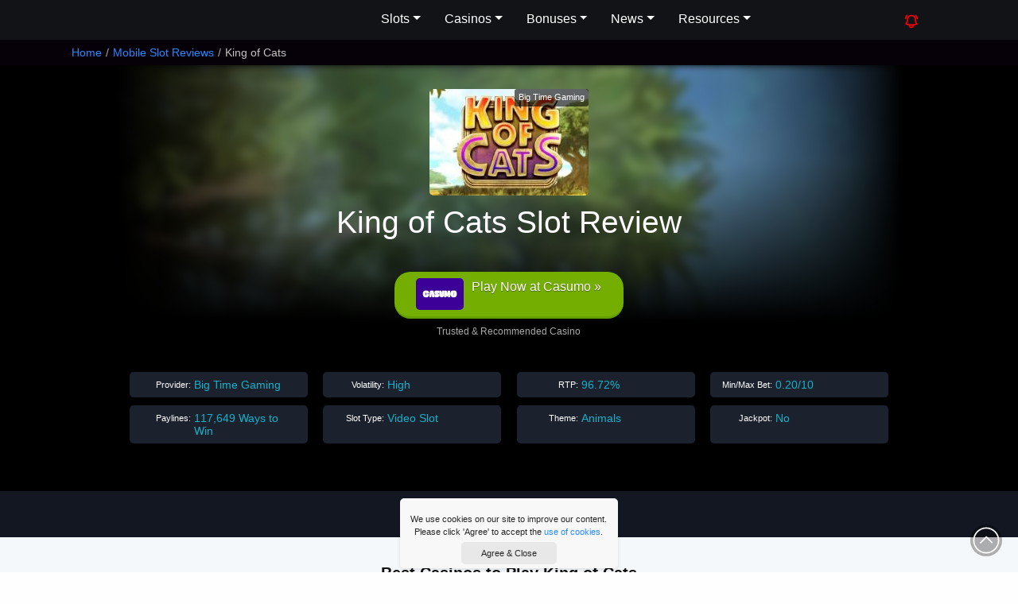

--- FILE ---
content_type: text/html; charset=UTF-8
request_url: https://www.luckymobileslots.com/game-reviews/king-of-cats-playerselect/
body_size: 15049
content:
<!DOCTYPE html><html
lang=en><head><meta
charset="utf-8"><meta
http-equiv="X-UA-Compatible" content="chrome=1"><meta
name="viewport" content="width=device-width, initial-scale=1.0, maximum-scale=2"><meta
name="author" content="Lucky Mobile Slots"><meta
name="p:domain_verify" content="2e95cd324c4088d33f1a16c13dd9cf33"><meta
name="google-site-verification" content="FF__oNHFdypKUFmFvCA2IcLXELMRq2LrMknjb7IgWlc"><meta
name="msvalidate.01" content="0FB7AD770F45D46F3C46B636D622E347"><meta
name="p:domain_verify" content="10c402a7295e252d1caca8d2ebc6b929"><title>King of Cats Mobile Slot Review | 20,000x Bet Max Win</title><meta
name="description" content="Will the Big Time Gaming King of Cats slot be your next top slot? With 2 Free Spins bonuses, 0.20 min bet and up to 20K x your bet max wins it just might
"><link
rel=stylesheet href=https://www.luckymobileslots.com/wp-content/cache/minify/aa6c8.css media=all>
<!--[if lt IE 9]> <script src=http://html5shim.googlecode.com/svn/trunk/html5.js></script> <![endif]--><link
rel="shortcut icon" href=https://www.luckymobileslots.com/wp-content/themes/lms-catnip/images/favicon.ico><link
rel=apple-touch-icon-precomposed sizes=144x144 href=https://www.luckymobileslots.com/wp-content/themes/lms-catnip/images/apple-touch-icon-144-precomposed.png><link
rel=apple-touch-icon-precomposed sizes=114x114 href=https://www.luckymobileslots.com/wp-content/themes/lms-catnip/images/apple-touch-icon-114-precomposed.png><link
rel=apple-touch-icon-precomposed sizes=72x72 href=https://www.luckymobileslots.com/wp-content/themes/lms-catnip/images/apple-touch-icon-72-precomposed.png><link
rel=apple-touch-icon-precomposed sizes=57x57 href=https://www.luckymobileslots.com/wp-content/themes/lms-catnip/images/apple-touch-icon-57-precomposed.png><meta
name='robots' content='max-image-preview:large'><style id=classic-theme-styles-inline-css>/*! This file is auto-generated */
.wp-block-button__link{color:#fff;background-color:#32373c;border-radius:9999px;box-shadow:none;text-decoration:none;padding:calc(.667em + 2px) calc(1.333em + 2px);font-size:1.125em}.wp-block-file__button{background:#32373c;color:#fff;text-decoration:none}</style><style id=global-styles-inline-css>/*<![CDATA[*/body{--wp--preset--color--black: #000000;--wp--preset--color--cyan-bluish-gray: #abb8c3;--wp--preset--color--white: #ffffff;--wp--preset--color--pale-pink: #f78da7;--wp--preset--color--vivid-red: #cf2e2e;--wp--preset--color--luminous-vivid-orange: #ff6900;--wp--preset--color--luminous-vivid-amber: #fcb900;--wp--preset--color--light-green-cyan: #7bdcb5;--wp--preset--color--vivid-green-cyan: #00d084;--wp--preset--color--pale-cyan-blue: #8ed1fc;--wp--preset--color--vivid-cyan-blue: #0693e3;--wp--preset--color--vivid-purple: #9b51e0;--wp--preset--gradient--vivid-cyan-blue-to-vivid-purple: linear-gradient(135deg,rgba(6,147,227,1) 0%,rgb(155,81,224) 100%);--wp--preset--gradient--light-green-cyan-to-vivid-green-cyan: linear-gradient(135deg,rgb(122,220,180) 0%,rgb(0,208,130) 100%);--wp--preset--gradient--luminous-vivid-amber-to-luminous-vivid-orange: linear-gradient(135deg,rgba(252,185,0,1) 0%,rgba(255,105,0,1) 100%);--wp--preset--gradient--luminous-vivid-orange-to-vivid-red: linear-gradient(135deg,rgba(255,105,0,1) 0%,rgb(207,46,46) 100%);--wp--preset--gradient--very-light-gray-to-cyan-bluish-gray: linear-gradient(135deg,rgb(238,238,238) 0%,rgb(169,184,195) 100%);--wp--preset--gradient--cool-to-warm-spectrum: linear-gradient(135deg,rgb(74,234,220) 0%,rgb(151,120,209) 20%,rgb(207,42,186) 40%,rgb(238,44,130) 60%,rgb(251,105,98) 80%,rgb(254,248,76) 100%);--wp--preset--gradient--blush-light-purple: linear-gradient(135deg,rgb(255,206,236) 0%,rgb(152,150,240) 100%);--wp--preset--gradient--blush-bordeaux: linear-gradient(135deg,rgb(254,205,165) 0%,rgb(254,45,45) 50%,rgb(107,0,62) 100%);--wp--preset--gradient--luminous-dusk: linear-gradient(135deg,rgb(255,203,112) 0%,rgb(199,81,192) 50%,rgb(65,88,208) 100%);--wp--preset--gradient--pale-ocean: linear-gradient(135deg,rgb(255,245,203) 0%,rgb(182,227,212) 50%,rgb(51,167,181) 100%);--wp--preset--gradient--electric-grass: linear-gradient(135deg,rgb(202,248,128) 0%,rgb(113,206,126) 100%);--wp--preset--gradient--midnight: linear-gradient(135deg,rgb(2,3,129) 0%,rgb(40,116,252) 100%);--wp--preset--font-size--small: 13px;--wp--preset--font-size--medium: 20px;--wp--preset--font-size--large: 36px;--wp--preset--font-size--x-large: 42px;--wp--preset--spacing--20: 0.44rem;--wp--preset--spacing--30: 0.67rem;--wp--preset--spacing--40: 1rem;--wp--preset--spacing--50: 1.5rem;--wp--preset--spacing--60: 2.25rem;--wp--preset--spacing--70: 3.38rem;--wp--preset--spacing--80: 5.06rem;--wp--preset--shadow--natural: 6px 6px 9px rgba(0, 0, 0, 0.2);--wp--preset--shadow--deep: 12px 12px 50px rgba(0, 0, 0, 0.4);--wp--preset--shadow--sharp: 6px 6px 0px rgba(0, 0, 0, 0.2);--wp--preset--shadow--outlined: 6px 6px 0px -3px rgba(255, 255, 255, 1), 6px 6px rgba(0, 0, 0, 1);--wp--preset--shadow--crisp: 6px 6px 0px rgba(0, 0, 0, 1);}:where(.is-layout-flex){gap: 0.5em;}:where(.is-layout-grid){gap: 0.5em;}body .is-layout-flex{display: flex;}body .is-layout-flex{flex-wrap: wrap;align-items: center;}body .is-layout-flex > *{margin: 0;}body .is-layout-grid{display: grid;}body .is-layout-grid > *{margin: 0;}:where(.wp-block-columns.is-layout-flex){gap: 2em;}:where(.wp-block-columns.is-layout-grid){gap: 2em;}:where(.wp-block-post-template.is-layout-flex){gap: 1.25em;}:where(.wp-block-post-template.is-layout-grid){gap: 1.25em;}.has-black-color{color: var(--wp--preset--color--black) !important;}.has-cyan-bluish-gray-color{color: var(--wp--preset--color--cyan-bluish-gray) !important;}.has-white-color{color: var(--wp--preset--color--white) !important;}.has-pale-pink-color{color: var(--wp--preset--color--pale-pink) !important;}.has-vivid-red-color{color: var(--wp--preset--color--vivid-red) !important;}.has-luminous-vivid-orange-color{color: var(--wp--preset--color--luminous-vivid-orange) !important;}.has-luminous-vivid-amber-color{color: var(--wp--preset--color--luminous-vivid-amber) !important;}.has-light-green-cyan-color{color: var(--wp--preset--color--light-green-cyan) !important;}.has-vivid-green-cyan-color{color: var(--wp--preset--color--vivid-green-cyan) !important;}.has-pale-cyan-blue-color{color: var(--wp--preset--color--pale-cyan-blue) !important;}.has-vivid-cyan-blue-color{color: var(--wp--preset--color--vivid-cyan-blue) !important;}.has-vivid-purple-color{color: var(--wp--preset--color--vivid-purple) !important;}.has-black-background-color{background-color: var(--wp--preset--color--black) !important;}.has-cyan-bluish-gray-background-color{background-color: var(--wp--preset--color--cyan-bluish-gray) !important;}.has-white-background-color{background-color: var(--wp--preset--color--white) !important;}.has-pale-pink-background-color{background-color: var(--wp--preset--color--pale-pink) !important;}.has-vivid-red-background-color{background-color: var(--wp--preset--color--vivid-red) !important;}.has-luminous-vivid-orange-background-color{background-color: var(--wp--preset--color--luminous-vivid-orange) !important;}.has-luminous-vivid-amber-background-color{background-color: var(--wp--preset--color--luminous-vivid-amber) !important;}.has-light-green-cyan-background-color{background-color: var(--wp--preset--color--light-green-cyan) !important;}.has-vivid-green-cyan-background-color{background-color: var(--wp--preset--color--vivid-green-cyan) !important;}.has-pale-cyan-blue-background-color{background-color: var(--wp--preset--color--pale-cyan-blue) !important;}.has-vivid-cyan-blue-background-color{background-color: var(--wp--preset--color--vivid-cyan-blue) !important;}.has-vivid-purple-background-color{background-color: var(--wp--preset--color--vivid-purple) !important;}.has-black-border-color{border-color: var(--wp--preset--color--black) !important;}.has-cyan-bluish-gray-border-color{border-color: var(--wp--preset--color--cyan-bluish-gray) !important;}.has-white-border-color{border-color: var(--wp--preset--color--white) !important;}.has-pale-pink-border-color{border-color: var(--wp--preset--color--pale-pink) !important;}.has-vivid-red-border-color{border-color: var(--wp--preset--color--vivid-red) !important;}.has-luminous-vivid-orange-border-color{border-color: var(--wp--preset--color--luminous-vivid-orange) !important;}.has-luminous-vivid-amber-border-color{border-color: var(--wp--preset--color--luminous-vivid-amber) !important;}.has-light-green-cyan-border-color{border-color: var(--wp--preset--color--light-green-cyan) !important;}.has-vivid-green-cyan-border-color{border-color: var(--wp--preset--color--vivid-green-cyan) !important;}.has-pale-cyan-blue-border-color{border-color: var(--wp--preset--color--pale-cyan-blue) !important;}.has-vivid-cyan-blue-border-color{border-color: var(--wp--preset--color--vivid-cyan-blue) !important;}.has-vivid-purple-border-color{border-color: var(--wp--preset--color--vivid-purple) !important;}.has-vivid-cyan-blue-to-vivid-purple-gradient-background{background: var(--wp--preset--gradient--vivid-cyan-blue-to-vivid-purple) !important;}.has-light-green-cyan-to-vivid-green-cyan-gradient-background{background: var(--wp--preset--gradient--light-green-cyan-to-vivid-green-cyan) !important;}.has-luminous-vivid-amber-to-luminous-vivid-orange-gradient-background{background: var(--wp--preset--gradient--luminous-vivid-amber-to-luminous-vivid-orange) !important;}.has-luminous-vivid-orange-to-vivid-red-gradient-background{background: var(--wp--preset--gradient--luminous-vivid-orange-to-vivid-red) !important;}.has-very-light-gray-to-cyan-bluish-gray-gradient-background{background: var(--wp--preset--gradient--very-light-gray-to-cyan-bluish-gray) !important;}.has-cool-to-warm-spectrum-gradient-background{background: var(--wp--preset--gradient--cool-to-warm-spectrum) !important;}.has-blush-light-purple-gradient-background{background: var(--wp--preset--gradient--blush-light-purple) !important;}.has-blush-bordeaux-gradient-background{background: var(--wp--preset--gradient--blush-bordeaux) !important;}.has-luminous-dusk-gradient-background{background: var(--wp--preset--gradient--luminous-dusk) !important;}.has-pale-ocean-gradient-background{background: var(--wp--preset--gradient--pale-ocean) !important;}.has-electric-grass-gradient-background{background: var(--wp--preset--gradient--electric-grass) !important;}.has-midnight-gradient-background{background: var(--wp--preset--gradient--midnight) !important;}.has-small-font-size{font-size: var(--wp--preset--font-size--small) !important;}.has-medium-font-size{font-size: var(--wp--preset--font-size--medium) !important;}.has-large-font-size{font-size: var(--wp--preset--font-size--large) !important;}.has-x-large-font-size{font-size: var(--wp--preset--font-size--x-large) !important;}
.wp-block-navigation a:where(:not(.wp-element-button)){color: inherit;}
:where(.wp-block-post-template.is-layout-flex){gap: 1.25em;}:where(.wp-block-post-template.is-layout-grid){gap: 1.25em;}
:where(.wp-block-columns.is-layout-flex){gap: 2em;}:where(.wp-block-columns.is-layout-grid){gap: 2em;}
.wp-block-pullquote{font-size: 1.5em;line-height: 1.6;}/*]]>*/</style> <script defer src=https://www.luckymobileslots.com/wp-content/cache/minify/7246d.js></script> <script id=custom-script-js-extra>var myAjax = {"ajaxurl":"https:\/\/www.luckymobileslots.com\/wp-admin\/admin-ajax.php"};</script> <script defer src=https://www.luckymobileslots.com/wp-content/cache/minify/b1478.js></script> <link
rel=canonical href=https://www.luckymobileslots.com/game-reviews/king-of-cats-playerselect/ ><link
rel=shortlink href='https://www.luckymobileslots.com/?p=23736'><link
rel=icon href=https://www.luckymobileslots.com/wp-content/uploads/2024/06/lms-web-icon-110x110.png sizes=32x32><link
rel=icon href=https://www.luckymobileslots.com/wp-content/uploads/2024/06/lms-web-icon-220x220.png sizes=192x192><link
rel=apple-touch-icon href=https://www.luckymobileslots.com/wp-content/uploads/2024/06/lms-web-icon-220x220.png><meta
name="msapplication-TileImage" content="https://www.luckymobileslots.com/wp-content/uploads/2024/06/lms-web-icon.png"></head><body
id=top class="game-reviews-template-default single single-game-reviews postid-23736" data-cc=US><header><div
class=head-content>
<a
class=brand href=/ aria-label="LMS HOME">Lucky Mobile Slots</a><nav
aria-label=Main id=mainmenu><ul
class=menu>
<li
class=has-submenu>
<button
aria-expanded=false>Slots</button><ul
class=submenu>
<li><a
href=/game-reviews/ >Mobile Slots</a></li>
<li><a
href=/new-mobile-slots/ >New Mobile Slots</a></li>
<li><a
href=/upcoming-slots/ >Upcoming Slots</a></li>
<li><a
href=/slots-providers/ >Slots Providers</a></li>
<li><a
href=/progressive-jackpot-slots/ >Jackpot Slots</a></li>
<li><a
href=/megaways-slots-list/ >Megaways Slots</a></li>
<li><a
href=/grid-slots-list/ >Grid Slots</a></li>
<li><a
href=/classic-slots-list/ >Classic Slots</a></li>
<li><a
href=/high-volatility-slots/ >High Volatility Slots</a></li>
<li><a
href=/low-volatility-slots/ >Low Volatility Slots</a></li>
<li><a
href=/bonus-buy-slots-list/ >Bonus Buy Slots</a></li>
<li><a
href=/slot-themes/ >Slot Themes</a></li>
<li><a
href=/play-free-slots-online/ >Play Free Slots</a></li>
<li><a
href=/slot-videos/ >Watch Slots In Action</a></li></ul>
</li>
<li
class=has-submenu>
<button
aria-expanded=false>Casinos</button><ul
class=submenu>
<li><a
href=/casino-reviews/ >Mobile Casinos</a></li>
<li><a
href=/casinos/ >Best Casinos By Provider</a></li>
<li><a
href=/blog/best-paypal-casinos/ >PayPal Casinos</a></li>
<li><a
href=/best-jackpot-casinos/ >Best Jackpot Casinos</a></li></ul>
</li>
<li
class=has-submenu>
<button
aria-expanded=false>Bonuses</button><ul
class=submenu>
<li><a
href=/latest-mobile-casino-bonuses/ >Casino Bonuses</a></li>
<li><a
href=/no-deposit-mobile-casino-bonuses/ >No Deposit Bonuses</a></li>
<li><a
href=/free-spins-bonuses/ >Free Spins Bonuses</a></li>
<li><a
href=/christmas-casino-bonuses/ >Christmas Casino Bonuses</a></li></ul>
</li>
<li
class=has-submenu>
<button
aria-expanded=false>News</button><ul
class=submenu>
<li><a
href=/mobile-news/ >Mobile Casino News</a></li>
<li><a
href=/promotions/ >Casino Promotions</a></li>
<li><a
href=/big-wins/ >Big Slot Winners</a></li>
<li><a
href=/new-slots/ >New Slots News</a></li>
<li><a
href=/blog/ >Slot Tips & Insights</a></li></ul>
</li>
<li
class=has-submenu>
<button
aria-expanded=false>Resources</button><ul
class=submenu>
<li><a
href=/resources/ >Casino Resources</a></li>
<li><a
href=/faqs/ >Casino FAQs</a></li>
<li><a
href=/casino-bonus-calculator/ >Casino Bonus Calculator</a></li>
<li><a
href=/search/ >Slots Search</a></li>
<li><a
href=/about-lucky-mobile-slots/ >About The Team</a></li></ul>
</li></ul></nav><nav><ul
class="menu static">
<li
class=new-button><a
href aria-label="Whats New On Lucky Mobile Slots"><svg
xmlns=http://www.w3.org/2000/svg fill=none viewBox="0 0 24 24" stroke-width=2 stroke=currentColor>
<path
stroke-linecap=round stroke-linejoin=round d="M14.857 17.082a23.848 23.848 0 0 0 5.454-1.31A8.967 8.967 0 0 1 18 9.75V9A6 6 0 0 0 6 9v.75a8.967 8.967 0 0 1-2.312 6.022c1.733.64 3.56 1.085 5.455 1.31m5.714 0a24.255 24.255 0 0 1-5.714 0m5.714 0a3 3 0 1 1-5.714 0M3.124 7.5A8.969 8.969 0 0 1 5.292 3m13.416 0a8.969 8.969 0 0 1 2.168 4.5"/>
</svg></a></li>
<li
class=search-button><a
href=# aria-label="Search LMS">Search</a></li>
<li
class=burger><svg
xmlns=http://www.w3.org/2000/svg fill=none viewBox="0 0 24 24" stroke-width=1.5><path
stroke-linecap=round stroke-linejoin=round d="M3.75 6.75h16.5M3.75 12h16.5m-16.5 5.25h16.5"/></svg></li></ul></nav></div><div
id=search-area><form
id=searcher class=sform action=/ method=get><div
class=input-append>
<input
type=text name=s class="s search-query" placeholder="Search Lucky Mobile Slots...">
<button
type=submit class=sbtn>Search</button></div><div
id=search-txt>Narrow down your search for top slots with our <a
href=/search/ >Advanced Slot Search</a></div></form></div></header><div
id=breadcrumb><div
class=container><ul
class=breadcrumb itemscope itemtype=http://schema.org/BreadcrumbList><li
itemprop=itemListElement itemscope itemtype=http://schema.org/ListItem><a
itemprop=item href=https://www.luckymobileslots.com/ class=trail-home><span
itemprop=name>Home</span><meta
itemprop="position" content="1"></a><span
class=divider>/</span></li><li
itemprop=itemListElement itemscope itemtype=http://schema.org/ListItem><a
itemprop=item href=https://www.luckymobileslots.com/game-reviews/ ><span
itemprop=name>Mobile Slot Reviews</span><meta
itemprop='position' content='2'></a><span
class=divider>/</span></li><li
itemprop=itemListElement itemscope itemtype=https://schema.org/ListItem class=active><span
itemprop=name>King of Cats</span><meta
itemprop='position' content='3'></li></ul></div></div><div
class=container><div
id=visit><div
id=visit-title>King of Cats</div><div
id=visit-rating><div
class="ratings tiny"><div
class=rating-stars>5</div></div></div>
<a
href=/visit/casumo/ target=_blank rel="nofollow noopener" class="clicky visit-btn" data-btid=vt_casumo>Play Now at Casumo &raquo;</a></div></div><section
id=hero-section><div
class=jumbo-bg><div
id=gradient></div><img
src=/wp-content/uploads/2021/05/king-of-cats-review-bg.jpg alt="King of Cats" width=980 height=321></div><div
id=hero-box><div
id=box-left><div
id=slot-logo>
<img
src=https://www.luckymobileslots.com/wp-content/uploads/2021/05/king-of-cats-slot-logo-200x134.jpg alt="King of Cats Slot Logo" width=200 height=134><div
class=gameprovider>Big Time Gaming</div><div
id=eighteen>18+</div></div><h1>King of Cats Slot Review</h1><div
class="ratings tiny"><div
class=rating-stars>5</div></div><div
class=slot-buttons>
<a
href=/visit/casumo/ target=_blank rel="nofollow noopener" class=play-for-real>
<img
class=lazy src=/wp-content/uploads/2019/02/pixel.jpg data-src=https://www.luckymobileslots.com/wp-content/uploads/2024/06/new-casumo-logo-24-160x107.jpg data-srcset="https://www.luckymobileslots.com/wp-content/uploads/2024/06/new-casumo-logo-24-160x107.jpg 160w, https://www.luckymobileslots.com/wp-content/uploads/2024/06/new-casumo-logo-24-320x214.jpg 320w, https://www.luckymobileslots.com/wp-content/uploads/2024/06/new-casumo-logo-24-135x90.jpg 135w, https://www.luckymobileslots.com/wp-content/uploads/2024/06/new-casumo-logo-24-200x134.jpg 200w, https://www.luckymobileslots.com/wp-content/uploads/2024/06/new-casumo-logo-24-300x200.jpg 300w, https://www.luckymobileslots.com/wp-content/uploads/2024/06/new-casumo-logo-24.jpg 400w" sizes="(max-width:160px) 100vw, 160px" alt="Casumo Casino Logo" width=110 height=74><div
class=link-txt>Play Now at Casumo &raquo;</div>
</a></div><div
class=recommended-txt>Trusted & Recommended Casino</div><div
id=slotdata><div
class=iitem><div
class=iname>Provider:</div><div
class=idata>Big Time Gaming</div></div><div
class=iitem><div
class=iname>Volatility:</div><div
class=idata>High</div></div><div
class=iitem><div
class=iname>RTP:</div><div
class=idata>96.72%</div></div><div
class=iitem><div
class=iname>Min/Max Bet:</div><div
class=idata>0.20/10</div></div><div
class=iitem><div
class=iname>Paylines:</div><div
class=idata>117,649 Ways to Win</div></div><div
class=iitem><div
class=iname>Slot Type:</div><div
class=idata>Video Slot</div></div><div
class=iitem><div
class=iname>Theme:</div><div
class=idata>Animals</div></div><div
class=iitem><div
class=iname>Jackpot:</div><div
class=idata>No</div></div></div></div></div></section><section
id=cat-areas><div
class=secarea><div
id=box-small-items>
<a
href=#bttm-slot-sites class="box-item small scroll">Big Time Gaming Casinos<span><svg
xmlns=http://www.w3.org/2000/svg fill=none viewBox="0 0 24 24" stroke-width=1.5><path
stroke-linecap=round stroke-linejoin=round d="m4.5 5.25 7.5 7.5 7.5-7.5m-15 6 7.5 7.5 7.5-7.5"/></svg></span></a></div></div></section><section
id=slot-sites class="casino-sites ind-slot"><div
class=secarea><h2>Best Casinos to Play King of Cats</h2><div
class=casino-container><div
class=casino-card><div
class=casino-img>
<a
href=/visit/hyper-casino/ target=_blank rel="nofollow noopener noreferrer">
<img
class=lazy src=/wp-content/uploads/2019/02/pixel.jpg data-src=https://www.luckymobileslots.com/wp-content/uploads/2020/11/hyper-casino-logo-200x134.jpg data-srcset="https://www.luckymobileslots.com/wp-content/uploads/2020/11/hyper-casino-logo-200x134.jpg 200w, https://www.luckymobileslots.com/wp-content/uploads/2020/11/hyper-casino-logo-320x214.jpg 320w, https://www.luckymobileslots.com/wp-content/uploads/2020/11/hyper-casino-logo-135x90.jpg 135w, https://www.luckymobileslots.com/wp-content/uploads/2020/11/hyper-casino-logo-160x107.jpg 160w, https://www.luckymobileslots.com/wp-content/uploads/2020/11/hyper-casino-logo-300x200.jpg 300w, https://www.luckymobileslots.com/wp-content/uploads/2020/11/hyper-casino-logo.jpg 361w" sizes="(max-width:200px) 100vw, 200px" alt="Hyper Casino Logo" width=110 height=74>	 </a></div><div
class=casino-content><div
class=casino-title><a
href=https://www.luckymobileslots.com/casino-reviews/hyper-casino/ >Hyper Casino</a></div><div
class=casino-bonus>Get 20 No Deposit Free Spins + 100% up to €100 1st Deposit Bonus</div><div
class=casino-link-btn><a
href=/visit/hyper-casino/ target=_blank rel="nofollow noopener noreferrer">Play &raquo;</a></div></div><div
class=casino-terms><a
class=tacs href=/visit/hyper-casino-terms/ aria-label="Casino Bonus T&Cs" target=_blank rel="nofollow noopener norefferer">Full T&Cs Apply -</a> #Ad. 18+ New Customers Only. Min Deposit, Full T&Cs Apply, & Bonus Wagering Requirements Apply. Please Gamble Responsibly. www.begambleaware.org</div><div
class=show-more-terms>Show More</div></div><div
class=casino-card><div
class=casino-img>
<a
href=/visit/video-slots/ target=_blank rel="nofollow noopener noreferrer">
<img
class=lazy src=/wp-content/uploads/2019/02/pixel.jpg data-src=https://www.luckymobileslots.com/wp-content/uploads/2017/04/videoslots_casino_logo-200x134.jpg data-srcset="https://www.luckymobileslots.com/wp-content/uploads/2017/04/videoslots_casino_logo-200x134.jpg 200w, https://www.luckymobileslots.com/wp-content/uploads/2017/04/videoslots_casino_logo-320x213.jpg 320w, https://www.luckymobileslots.com/wp-content/uploads/2017/04/videoslots_casino_logo-135x90.jpg 135w, https://www.luckymobileslots.com/wp-content/uploads/2017/04/videoslots_casino_logo-160x107.jpg 160w, https://www.luckymobileslots.com/wp-content/uploads/2017/04/videoslots_casino_logo-300x200.jpg 300w, https://www.luckymobileslots.com/wp-content/uploads/2017/04/videoslots_casino_logo.jpg 360w" sizes="(max-width:200px) 100vw, 200px" alt="Videoslots Casino Logo" width=110 height=74>	 </a></div><div
class=casino-content><div
class=casino-title><a
href=https://www.luckymobileslots.com/casino-reviews/videoslots/ >Videoslots</a></div><div
class=casino-bonus>Get 11 Free Spins Bonus + 100% up to €$200 Bonus</div><div
class=casino-link-btn><a
href=/visit/video-slots/ target=_blank rel="nofollow noopener noreferrer">Play &raquo;</a></div></div><div
class=casino-terms><a
class=tacs href=/visit/videoslots-terms/ aria-label="Casino Bonus T&Cs" target=_blank rel="nofollow noopener norefferer">Full T&Cs Apply -</a> #Ad. 18+ New Customers Only. Min Deposit, Full T&Cs Apply, & Bonus Wagering Requirements Apply. Please Gamble Responsibly. www.begambleaware.org</div><div
class=show-more-terms>Show More</div></div><div
class=casino-card><div
class=casino-img>
<a
href=/visit/casumo/ target=_blank rel="nofollow noopener noreferrer">
<img
class=lazy src=/wp-content/uploads/2019/02/pixel.jpg data-src=https://www.luckymobileslots.com/wp-content/uploads/2024/06/new-casumo-logo-24-200x134.jpg data-srcset="https://www.luckymobileslots.com/wp-content/uploads/2024/06/new-casumo-logo-24-200x134.jpg 200w, https://www.luckymobileslots.com/wp-content/uploads/2024/06/new-casumo-logo-24-320x214.jpg 320w, https://www.luckymobileslots.com/wp-content/uploads/2024/06/new-casumo-logo-24-135x90.jpg 135w, https://www.luckymobileslots.com/wp-content/uploads/2024/06/new-casumo-logo-24-160x107.jpg 160w, https://www.luckymobileslots.com/wp-content/uploads/2024/06/new-casumo-logo-24-300x200.jpg 300w, https://www.luckymobileslots.com/wp-content/uploads/2024/06/new-casumo-logo-24.jpg 400w" sizes="(max-width:200px) 100vw, 200px" alt="Casumo Casino Logo" width=110 height=74>	 </a></div><div
class=casino-content><div
class=casino-title><a
href=https://www.luckymobileslots.com/casino-reviews/casumo/ >Casumo</a></div><div
class=casino-bonus>Get 100% Bonus Up To €300 + 20 Free Spins On Book of Dead</div><div
class=casino-link-btn><a
href=/visit/casumo/ target=_blank rel="nofollow noopener noreferrer">Play &raquo;</a></div></div><div
class=casino-terms><a
class=tacs href=/visit/casumo-terms/ aria-label="Casino Bonus T&Cs" target=_blank rel="nofollow noopener norefferer">Full T&Cs Apply -</a> #Ad. 18+ New Customers Only. Min Deposit, Full T&Cs Apply, & Bonus Wagering Requirements Apply. Please Gamble Responsibly. www.begambleaware.org</div><div
class=show-more-terms>Show More</div></div><div
class=casino-card><div
class=casino-img>
<a
href=/visit/leo-vegas/ target=_blank rel="nofollow noopener noreferrer">
<img
class=lazy src=/wp-content/uploads/2019/02/pixel.jpg data-src=https://www.luckymobileslots.com/wp-content/uploads/2013/05/leo_vegas_logo-200x134.jpg data-srcset="https://www.luckymobileslots.com/wp-content/uploads/2013/05/leo_vegas_logo-200x134.jpg 200w, https://www.luckymobileslots.com/wp-content/uploads/2013/05/leo_vegas_logo-320x213.jpg 320w, https://www.luckymobileslots.com/wp-content/uploads/2013/05/leo_vegas_logo-135x90.jpg 135w, https://www.luckymobileslots.com/wp-content/uploads/2013/05/leo_vegas_logo-160x107.jpg 160w, https://www.luckymobileslots.com/wp-content/uploads/2013/05/leo_vegas_logo-300x200.jpg 300w, https://www.luckymobileslots.com/wp-content/uploads/2013/05/leo_vegas_logo.jpg 400w" sizes="(max-width:200px) 100vw, 200px" alt="Leo Vegas Logo" width=110 height=74>	 </a></div><div
class=casino-content><div
class=casino-title><a
href=https://www.luckymobileslots.com/casino-reviews/leo-vegas/ >Leo Vegas</a></div><div
class=casino-bonus>Get 20 Free Spins No Deposit & 200% Welcome Bonus</div><div
class=casino-link-btn><a
href=/visit/leo-vegas/ target=_blank rel="nofollow noopener noreferrer">Play &raquo;</a></div></div><div
class=casino-terms><a
class=tacs href=/visit/leo-vegas-terms/ aria-label="Casino Bonus T&Cs" target=_blank rel="nofollow noopener norefferer">Full T&Cs Apply -</a> #Ad. 18+ New Customers Only. Min Deposit, Full T&Cs Apply, & Bonus Wagering Requirements Apply. Please Gamble Responsibly. www.begambleaware.org</div><div
class=show-more-terms>Show More</div></div></div></div></section><section
id=content><div
class="secarea flipped"><div
class=overview><article><h2>How To Play King of Cats Mobile Slot</h2><p
id=toptitle>This is a Megaways game with a difference, as the name might suggest, this <strong>King of Cats slot</strong> is the first in a new genre by Big Time Gaming, and we like what we see.</p><p>What is a PlayerSelect slot? It&#8217;s a slot machine where on any spin you can choose one of two features. In this King of Cats mobile slot the first feature is the Lion spins, where you get 2&#215;2, 3&#215;3, and 4&#215;4 wild symbols with multipliers ranging from 4x to 16x. The RTP of the Lion spins is 96.72%.</p><blockquote><p>The second feature is the Puma spins, where you get one, two, or three wild reels each with multipliers ranging from 2x to 4x, but the multipliers multiply each other. The RTP of the puma spins is 96.70%.</p></blockquote><p>Both are played on 6 Megaways reels, but the <a
href=/slot-themes/ >slot theme</a> changes slightly, from the savannahs of Africa to the jungles of South America. And as they are Megaways, the rows of symbols change spin to spin, giving you <strong>up to 117,649 ways to win</strong>.</p><h3>What&#8217;s the best King of Cats slot feature?</h3><p>Both features bring <a
href=/big-wins/ >big wins</a>. You might only get one wild in the lions, but you have a 8x multiplier. You might only get a 4x multiplier in the pumas, but they multiply reels can multiply each other and you get up to 3 reels wilds.</p><p>And of course, the King of Cats PlayerSelect free spin bonus is slightly different but kinda similar.</p><blockquote><p>So bearing in mind the different wild features, each time the wild shows up, the multiplier increases. You can only trigger 8 to 20 Lion free spins, but 15 to 24 Puma free spins.</p></blockquote><p>Either way, each time the wilds show up, the multipliers will increase even further &#8211; we&#8217;ve seen 16x multipliers in the Lion spins and 12x multiplier in the Puma. More is definitely possible.</p><h3>A brilliant Player Select Megaways slot</h3><p>At heart, the mechanics of this real money slot is not all that complicated, which is a good thing as you have to get your heart around both <a
href=/mobile-news/what-is-a-megaways-slot-game-how-best-to-play/ >the way Megaways games work</a> and the new PlayerSelect way to play.</p><blockquote><p>The King of Cats PlayerSelect slot game has up to 117,649 ways to win, and two game modes giving you either block mega wilds or up to 3 wild reels. 3 or more scatters will trigger free spins where the multipliers on the wild will increase each time a wild shows up.</p></blockquote><p>In other words, if this was any of our other <a
href=/game-reviews/ >slot reviews</a>, it would be pretty standard wilds/free spins/scatter combo. But the addition of the two modes and the Megaways give this King of Cats slot game a little extra zest that makes you want to keep playing. That and wins of over 20,000x your bet.</p><h2>King of Cats Slot Stats</h2><table
id=slot-stat-table class="table table-striped"><tbody><tr><td>Mobile Slot Released</td><td
class=value>May 2021</td></tr><tr><td>Slot Type</td><td
class=value>Video Slot</td></tr><tr><td>Software Provider</td><td
class=value>Big Time Gaming</td></tr><tr><td>Slot Reels / Paylines</td><td
class=value>6 Reels / 117,649 Ways to Win</td></tr><tr><td><a
href=/faqs/whats-mobile-slot-house-edge/ title="Learn about slots house edge">House Edge</a> / RTP</td><td
class=value>3.28% to 3.3% / 96.72%</td></tr><tr><td><a
href=/faqs/whats-mobile-slot-volatility-variance/ title="Learn about slot volatility and variance">Slot Volatility</a></td><td
class=value>High</td></tr><tr><td>Min/Max Bet</td><td
class=value>0.20 / 10</td></tr><tr><td>Max Win</td><td
class=value>20,000x total stake</td></tr><tr><td>Free Spins</td><td
class=value>8 to 24 Free Spins / Increasing Multipliers on Subsequent Multipliers</td></tr><tr><td>Bonus Rounds</td><td
class=value>Mega Symbols, Wild Reels, Megaways, Wild, Scatters, Free Spins, Multipliers</td></tr><tr><td><a
href=/slot-themes/ title="Casino Slots by Theme">Slot Themes</a></td><td
class=value>Animals</td></tr></tbody></table><div
class=blist-content><div
class=bc-title><a
href=/visit/casumo/ target=_blank rel="nofollow noopener">Get 100% Bonus Up To €300 + 20 Free Spins On Book of Dead</a></div><div
class=bc-content><div
class=bcimg><img
class=lazy src=/wp-content/uploads/2019/02/pixel.jpg data-src=https://www.luckymobileslots.com/wp-content/uploads/2024/06/new-casumo-logo-24-160x107.jpg data-srcset="https://www.luckymobileslots.com/wp-content/uploads/2024/06/new-casumo-logo-24-160x107.jpg 160w, https://www.luckymobileslots.com/wp-content/uploads/2024/06/new-casumo-logo-24-320x214.jpg 320w, https://www.luckymobileslots.com/wp-content/uploads/2024/06/new-casumo-logo-24-135x90.jpg 135w, https://www.luckymobileslots.com/wp-content/uploads/2024/06/new-casumo-logo-24-200x134.jpg 200w, https://www.luckymobileslots.com/wp-content/uploads/2024/06/new-casumo-logo-24-300x200.jpg 300w, https://www.luckymobileslots.com/wp-content/uploads/2024/06/new-casumo-logo-24.jpg 400w" sizes="(max-width:160px) 100vw, 160px" alt="Casumo Casino Logo" width=110 height=74></div><div
class=promo-text>Casumo Casino provides you with a wide range of casino slots full of bonus features and big win potential. Play huge jackpot slots or enjoy their bonus-filled casino loyalty program. Go take Casumo for a spin with or without their welcome bonus and we bet it won't dissapoint.</div>	 <a
class="list-link clicky" data-btid=sr2 href=/visit/casumo/ target=_blank rel="nofollow noopener">Try Casumo</a>
<a
class="list-rlink clicky" data-btid=sr2 href=https://www.luckymobileslots.com/casino-reviews/casumo/ >Casumo Review</a><div
class=bctacs>18+ Gamble Responsibly | <a
class=terms href=/visit/leo-vegas-terms/ title="Casino Bonus Terms & Conditions" target=_blank rel="nofollow noopener">T&Cs Apply</a></div></div></div><h2 class="content-title">King of Cats Bonus Features</h2><p><strong>Player Select:</strong> On any spin, you can play the Lion or the Puma game.</p><ul>
<li><em>Lion Game:</em> The lion is the wild symbol and comes as a 2x2 (4x), 3x3 (9x), and 4x4 (8x) block with a random multiplier.</li>
<li><em>Puma Game:</em> The Puma can show up as one, two, or three wild reels, each with its own multiplier of either x2, x3, or x4 multiplier.</li></ul><p><strong>Lion Free Spins:</strong> 3, 4, 5, or 6 scatter whilst playing a lion spin will win 8, 12, 16, or 20 free spins respectively. This time around the 2x2, 3x3 or 4x4 Lion Wilds begins with a x2, x5 or x8 multiplier respectively.</p><p>Only this time, every time any lion wild appears, the lion wild multipliers increase by 2, 5, or 8. 3 or more scatters will retrigger the free spins.</p><p><strong>Puma Free Spins:</strong> 3, 4, 5, or 6 scatter whilst playing a lion spin will win 15, 18, 21, or 24 free spins respectively. The first time you get Puma Wilds, it will reveal with a x2, x4, or x6 multiplier. Every subsequent time that a Puma wild triggers, the three multipliers increase by 1, 2, or 3 respectively.</p><p>3 or more scatters in any position retrigger the free spins.</p><p><strong>Wilds:</strong> The lion or Puma wild substitutes for all symbols except scatter. It occurs on reels 2 to 5 only.</p><p><strong>Megaways:</strong> Over all 6 reels the row of symbols can change from 2 to 7 symbols high. It can change the ways to win, giving you up to 117,649 ways to win.</p></article></div><div
class=section-nav><div
class=sticky-section><div
class=sticky-bonus><div
class=sticky-content>
<a
class=sticky-img-link href=/visit/casumo/ target=_blank rel="nofollow noopener">
<img
class=lazy src=/wp-content/uploads/2019/02/pixel.jpg data-src=https://www.luckymobileslots.com/wp-content/uploads/2024/06/new-casumo-logo-24-160x107.jpg data-srcset="https://www.luckymobileslots.com/wp-content/uploads/2024/06/new-casumo-logo-24-160x107.jpg 160w, https://www.luckymobileslots.com/wp-content/uploads/2024/06/new-casumo-logo-24-320x214.jpg 320w, https://www.luckymobileslots.com/wp-content/uploads/2024/06/new-casumo-logo-24-135x90.jpg 135w, https://www.luckymobileslots.com/wp-content/uploads/2024/06/new-casumo-logo-24-200x134.jpg 200w, https://www.luckymobileslots.com/wp-content/uploads/2024/06/new-casumo-logo-24-300x200.jpg 300w, https://www.luckymobileslots.com/wp-content/uploads/2024/06/new-casumo-logo-24.jpg 400w" sizes="(max-width:160px) 100vw, 160px" alt="Casumo Casino Logo" width=110 height=74>		</a><div
class=sticky-sub>Best King of Cats Casino</div><h3>Get 100% Bonus Up To €300 + 20 Free Spins On Book of Dead</h3>
<a
href=/visit/casumo/ class=sticky-btn target=_blank rel="nofollow noopener">Play at Casumo &raquo;</a>
<a
href=https://www.luckymobileslots.com/casino-reviews/casumo/ class=sticky-review>Casumo Review</a></div><div
class=sticky-bottom><div
class=casino-terms><a
class=tacs href=/visit/leo-vegas-terms/ aria-label="Casino Bonus T&Cs" target=_blank rel="nofollow noopener norefferer">Full T&Cs Apply -</a> #Ad 18+. New customers. Opt-in required. 50 Bonus Spins on “Big Bass Bonanza” at 10p per spin and 100% Deposit Bonus up to £100 on first deposit (payment method and play restrictions apply). Min. deposit £20. 30x wagering for Bonus Spins and Deposit Bonus (game weighting applies). Max. £5/spin or £0.50/line. 30 days expiry. Payment restrictions apply. Play responsibly | BeGambleAware.org | T&amp;Cs Apply</div><div
class=show-more-terms>Show More</div></div></div>
<a
id=sticky-btn href=#bttm-slot-sites class=scroll>More Big Time Gaming Casinos<span><svg
xmlns=http://www.w3.org/2000/svg fill=none viewBox="0 0 24 24" stroke-width=1.5><path
stroke-linecap=round stroke-linejoin=round d="m4.5 5.25 7.5 7.5 7.5-7.5m-15 6 7.5 7.5 7.5-7.5"/></svg></span></a></div></div></div></div></section><section
id=slot-images><div
class=secarea><div
class=screenshots><p><div
id=gallery-1 class='landscape flexslider gallery galleryid-23736'><ul
class=slides><li
class=slider-item><img
loading=lazy class=lazy src=/wp-content/uploads/2019/02/pixel.jpg data-src=https://www.luckymobileslots.com/wp-content/uploads/2021/05/king-of-cats-slot-lion-spins.jpg data-srcset="https://www.luckymobileslots.com/wp-content/uploads/2021/05/king-of-cats-slot-lion-spins.jpg 320w, https://www.luckymobileslots.com/wp-content/uploads/2021/05/king-of-cats-slot-lion-spins-135x90.jpg 135w, https://www.luckymobileslots.com/wp-content/uploads/2021/05/king-of-cats-slot-lion-spins-160x107.jpg 160w, https://www.luckymobileslots.com/wp-content/uploads/2021/05/king-of-cats-slot-lion-spins-200x134.jpg 200w, https://www.luckymobileslots.com/wp-content/uploads/2021/05/king-of-cats-slot-lion-spins-300x200.jpg 300w" sizes="(max-width:320px) 100vw, 320px" alt="King of Cats Slot Lions Spins Bonus" width=320 height=213></li><li
class=slider-item><img
loading=lazy class=lazy src=/wp-content/uploads/2019/02/pixel.jpg data-src=https://www.luckymobileslots.com/wp-content/uploads/2021/05/king-of-cats-slot-puma-spins.jpg data-srcset="https://www.luckymobileslots.com/wp-content/uploads/2021/05/king-of-cats-slot-puma-spins.jpg 320w, https://www.luckymobileslots.com/wp-content/uploads/2021/05/king-of-cats-slot-puma-spins-135x90.jpg 135w, https://www.luckymobileslots.com/wp-content/uploads/2021/05/king-of-cats-slot-puma-spins-160x107.jpg 160w, https://www.luckymobileslots.com/wp-content/uploads/2021/05/king-of-cats-slot-puma-spins-200x134.jpg 200w, https://www.luckymobileslots.com/wp-content/uploads/2021/05/king-of-cats-slot-puma-spins-300x200.jpg 300w" sizes="(max-width:320px) 100vw, 320px" alt="King of Cats Slot Puma Spins" width=320 height=213></li><li
class=slider-item><img
loading=lazy class=lazy src=/wp-content/uploads/2019/02/pixel.jpg data-src=https://www.luckymobileslots.com/wp-content/uploads/2021/05/king-of-cats-slot-free-spins.jpg data-srcset="https://www.luckymobileslots.com/wp-content/uploads/2021/05/king-of-cats-slot-free-spins.jpg 321w, https://www.luckymobileslots.com/wp-content/uploads/2021/05/king-of-cats-slot-free-spins-135x90.jpg 135w, https://www.luckymobileslots.com/wp-content/uploads/2021/05/king-of-cats-slot-free-spins-160x107.jpg 160w, https://www.luckymobileslots.com/wp-content/uploads/2021/05/king-of-cats-slot-free-spins-200x134.jpg 200w, https://www.luckymobileslots.com/wp-content/uploads/2021/05/king-of-cats-slot-free-spins-300x200.jpg 300w" sizes="(max-width:320px) 100vw, 320px" alt="King of Cats Slot Free Spins Bonus" width=320 height=213></li></ul></div></p></div></div></section><section
id=content class=conclusion><div
class=secarea><div><h2 class="content-title">King of Cats Review Conclusion</h2><p>Some may call it a gimmick, but we loved the fact that we could swap and switch effortlessly between two different games and two different features in this King of Cats game.</p><blockquote><p>Don't think that the Lion spins are better than the Puma spins simply because the RTP is a little bit higher. Both are brilliant and both can give you over that <strong>max 20,000x your bet win</strong>.</p></blockquote><p>We could play on this online slot machine time and time again, thanks to ever-changing features and the free spins that increase those sweet <strong>wild multipliers</strong>.</p><p>All in all, an excellent <a
href=/megaways-slots-list/ >Megaways slot machine</a> from Big Time Gaming.</p><div
id=verdict><div
class=vbleft><div
id=slot-logo>
<img
class=lazy src=/wp-content/uploads/2019/02/pixel.jpg data-src=https://www.luckymobileslots.com/wp-content/uploads/2021/05/king-of-cats-slot-logo-200x134.jpg alt="King of Cats Slot Logo" width=200 height=134><div
class=gameprovider>Big Time Gaming</div><div
id=eighteen>18+</div></div></div><div
class=vbright><div
class=srating><div
class=ratinglabel>Expert Rating: <span>5 / 5</span></div><div
class=ratingtxt>An exceptional slot that stands out from the rest. It's a must-play experience that you won’t regret</div><div
class=reviewby>Review by <a
href=/about-lucky-mobile-slots/#marit>Märit</a></div>
<a
class=play-for-real href=/visit/casumo/ target=_blank rel="nofollow noopener">Play Now at Casumo &raquo;</a></div></div></div><div
class=bsocial><h3 class="share-title">Like what you've read? Let the cat out of the bag & share with the world.</h3><ul
class=bshare>
<li
class=btweet><a
href="https://twitter.com/home?status=King+of+Cats+https%3A%2F%2Fwww.luckymobileslots.com%2Fgame-reviews%2Fking-of-cats-playerselect%2F+@LuckysSlots" title="Tweet it Feline Friend!" target=_blank rel="nofollow noopener norefferer">Twitter</a></li>
<li
class=blike><a
href="https://www.facebook.com/sharer/sharer.php?u=https%3A%2F%2Fwww.luckymobileslots.com%2Fgame-reviews%2Fking-of-cats-playerselect%2F&title=King+of+Cats" title="Share The Wealth" target=_blank rel="nofollow noopener norefferer">Facebook</a></li>
<li
class=byoutube><a
href=https://www.youtube.com/@Luckymobileslots title="LMS Slot Videos" target=_blank rel="nofollow noopener norefferer">YouTube</a></li></ul></div></div><div
class=section-nav><div
class=sticky-section><div
class=sticky-bonus><div
class=sticky-content>
<a
class=sticky-img-link href=/visit/casumo/ target=_blank rel="nofollow noopener">
<img
class=lazy src=/wp-content/uploads/2019/02/pixel.jpg data-src=https://www.luckymobileslots.com/wp-content/uploads/2024/06/new-casumo-logo-24-160x107.jpg data-srcset="https://www.luckymobileslots.com/wp-content/uploads/2024/06/new-casumo-logo-24-160x107.jpg 160w, https://www.luckymobileslots.com/wp-content/uploads/2024/06/new-casumo-logo-24-320x214.jpg 320w, https://www.luckymobileslots.com/wp-content/uploads/2024/06/new-casumo-logo-24-135x90.jpg 135w, https://www.luckymobileslots.com/wp-content/uploads/2024/06/new-casumo-logo-24-200x134.jpg 200w, https://www.luckymobileslots.com/wp-content/uploads/2024/06/new-casumo-logo-24-300x200.jpg 300w, https://www.luckymobileslots.com/wp-content/uploads/2024/06/new-casumo-logo-24.jpg 400w" sizes="(max-width:160px) 100vw, 160px" alt="Casumo Casino Logo" width=110 height=74>		</a><div
class=sticky-sub>Best King of Cats Casino</div><h3>Get 100% Bonus Up To €300 + 20 Free Spins On Book of Dead</h3>
<a
href=/visit/casumo/ class=sticky-btn target=_blank rel="nofollow noopener">Play at Casumo</a>
<a
href=https://www.luckymobileslots.com/casino-reviews/casumo/ class=sticky-review>Casumo Review</a></div><div
class=sticky-bottom><div
class=casino-terms><a
class=tacs href=/visit/leo-vegas-terms/ target=_blank rel="nofollow noopener norefferer">Full T&Cs Apply -</a> #Ad 18+. New customers. Opt-in required. 50 Bonus Spins on “Big Bass Bonanza” at 10p per spin and 100% Deposit Bonus up to £100 on first deposit (payment method and play restrictions apply). Min. deposit £20. 30x wagering for Bonus Spins and Deposit Bonus (game weighting applies). Max. £5/spin or £0.50/line. 30 days expiry. Payment restrictions apply. Play responsibly | BeGambleAware.org | T&amp;Cs Apply</div><div
class=show-more-terms>Show More</div></div></div>
<a
id=sticky-btn href=#bttn-slot-sites class=scroll>More Big Time Gaming Casinos<span><svg
xmlns=http://www.w3.org/2000/svg fill=none viewBox="0 0 24 24" stroke-width=1.5><path
stroke-linecap=round stroke-linejoin=round d="m4.5 5.25 7.5 7.5 7.5-7.5m-15 6 7.5 7.5 7.5-7.5"/></svg></span></a></div></div></div></section><section
id=bttm-slot-sites class=casino-sites><div
class=secarea><h2>Best <span>Big Time Gaming</span> Casinos to Play King of Cats</h2><div
class=casino-container><div
class=casino-card><div
class=casino-img>
<a
href=/visit/hyper-casino/ target=_blank rel="nofollow noopener noreferrer">
<img
class=lazy src=/wp-content/uploads/2019/02/pixel.jpg data-src=https://www.luckymobileslots.com/wp-content/uploads/2020/11/hyper-casino-logo-200x134.jpg data-srcset="https://www.luckymobileslots.com/wp-content/uploads/2020/11/hyper-casino-logo-200x134.jpg 200w, https://www.luckymobileslots.com/wp-content/uploads/2020/11/hyper-casino-logo-320x214.jpg 320w, https://www.luckymobileslots.com/wp-content/uploads/2020/11/hyper-casino-logo-135x90.jpg 135w, https://www.luckymobileslots.com/wp-content/uploads/2020/11/hyper-casino-logo-160x107.jpg 160w, https://www.luckymobileslots.com/wp-content/uploads/2020/11/hyper-casino-logo-300x200.jpg 300w, https://www.luckymobileslots.com/wp-content/uploads/2020/11/hyper-casino-logo.jpg 361w" sizes="(max-width:200px) 100vw, 200px" alt="Hyper Casino Logo" width=110 height=74>	 </a></div><div
class=casino-content><div
class=casino-title>Hyper Casino</div><div
class=casino-bonus>Get 20 No Deposit Free Spins + 100% up to €100 1st Deposit Bonus</div><div
class=casino-link-btn><a
href=/visit/hyper-casino/ target=_blank rel="nofollow noopener noreferrer">Play &raquo;</a></div><div
class=casino-review-btn><a
href=https://www.luckymobileslots.com/casino-reviews/hyper-casino/ >Hyper Casino Review</a></div></div><div
class=casino-terms><a
class=tacs href=/visit/hyper-casino-terms/ aria-label="Casino Bonus T&Cs" target=_blank rel="nofollow noopener norefferer">Full T&Cs Apply -</a> #Ad. 18+ New Customers Only. Min Deposit, Full T&Cs Apply, & Bonus Wagering Requirements Apply. Please Gamble Responsibly. www.begambleaware.org</div><div
class=show-more-terms>Show More</div></div><div
class=casino-card><div
class=casino-img>
<a
href=/visit/video-slots/ target=_blank rel="nofollow noopener noreferrer">
<img
class=lazy src=/wp-content/uploads/2019/02/pixel.jpg data-src=https://www.luckymobileslots.com/wp-content/uploads/2017/04/videoslots_casino_logo-200x134.jpg data-srcset="https://www.luckymobileslots.com/wp-content/uploads/2017/04/videoslots_casino_logo-200x134.jpg 200w, https://www.luckymobileslots.com/wp-content/uploads/2017/04/videoslots_casino_logo-320x213.jpg 320w, https://www.luckymobileslots.com/wp-content/uploads/2017/04/videoslots_casino_logo-135x90.jpg 135w, https://www.luckymobileslots.com/wp-content/uploads/2017/04/videoslots_casino_logo-160x107.jpg 160w, https://www.luckymobileslots.com/wp-content/uploads/2017/04/videoslots_casino_logo-300x200.jpg 300w, https://www.luckymobileslots.com/wp-content/uploads/2017/04/videoslots_casino_logo.jpg 360w" sizes="(max-width:200px) 100vw, 200px" alt="Videoslots Casino Logo" width=110 height=74>	 </a></div><div
class=casino-content><div
class=casino-title>Videoslots</div><div
class=casino-bonus>Get 11 Free Spins Bonus + 100% up to €$200 Bonus</div><div
class=casino-link-btn><a
href=/visit/video-slots/ target=_blank rel="nofollow noopener noreferrer">Play &raquo;</a></div><div
class=casino-review-btn><a
href=https://www.luckymobileslots.com/casino-reviews/videoslots/ >Videoslots Review</a></div></div><div
class=casino-terms><a
class=tacs href=/visit/videoslots-terms/ aria-label="Casino Bonus T&Cs" target=_blank rel="nofollow noopener norefferer">Full T&Cs Apply -</a> #Ad. 18+ New Customers Only. Min Deposit, Full T&Cs Apply, & Bonus Wagering Requirements Apply. Please Gamble Responsibly. www.begambleaware.org</div><div
class=show-more-terms>Show More</div></div><div
class=casino-card><div
class=casino-img>
<a
href=/visit/casumo/ target=_blank rel="nofollow noopener noreferrer">
<img
class=lazy src=/wp-content/uploads/2019/02/pixel.jpg data-src=https://www.luckymobileslots.com/wp-content/uploads/2024/06/new-casumo-logo-24-200x134.jpg data-srcset="https://www.luckymobileslots.com/wp-content/uploads/2024/06/new-casumo-logo-24-200x134.jpg 200w, https://www.luckymobileslots.com/wp-content/uploads/2024/06/new-casumo-logo-24-320x214.jpg 320w, https://www.luckymobileslots.com/wp-content/uploads/2024/06/new-casumo-logo-24-135x90.jpg 135w, https://www.luckymobileslots.com/wp-content/uploads/2024/06/new-casumo-logo-24-160x107.jpg 160w, https://www.luckymobileslots.com/wp-content/uploads/2024/06/new-casumo-logo-24-300x200.jpg 300w, https://www.luckymobileslots.com/wp-content/uploads/2024/06/new-casumo-logo-24.jpg 400w" sizes="(max-width:200px) 100vw, 200px" alt="Casumo Casino Logo" width=110 height=74>	 </a></div><div
class=casino-content><div
class=casino-title>Casumo</div><div
class=casino-bonus>Get 100% Bonus Up To €300 + 20 Free Spins On Book of Dead</div><div
class=casino-link-btn><a
href=/visit/casumo/ target=_blank rel="nofollow noopener noreferrer">Play &raquo;</a></div><div
class=casino-review-btn><a
href=https://www.luckymobileslots.com/casino-reviews/casumo/ >Casumo Review</a></div></div><div
class=casino-terms><a
class=tacs href=/visit/casumo-terms/ aria-label="Casino Bonus T&Cs" target=_blank rel="nofollow noopener norefferer">Full T&Cs Apply -</a> #Ad. 18+ New Customers Only. Min Deposit, Full T&Cs Apply, & Bonus Wagering Requirements Apply. Please Gamble Responsibly. www.begambleaware.org</div><div
class=show-more-terms>Show More</div></div><div
class=casino-card><div
class=casino-img>
<a
href=/visit/leo-vegas/ target=_blank rel="nofollow noopener noreferrer">
<img
class=lazy src=/wp-content/uploads/2019/02/pixel.jpg data-src=https://www.luckymobileslots.com/wp-content/uploads/2013/05/leo_vegas_logo-200x134.jpg data-srcset="https://www.luckymobileslots.com/wp-content/uploads/2013/05/leo_vegas_logo-200x134.jpg 200w, https://www.luckymobileslots.com/wp-content/uploads/2013/05/leo_vegas_logo-320x213.jpg 320w, https://www.luckymobileslots.com/wp-content/uploads/2013/05/leo_vegas_logo-135x90.jpg 135w, https://www.luckymobileslots.com/wp-content/uploads/2013/05/leo_vegas_logo-160x107.jpg 160w, https://www.luckymobileslots.com/wp-content/uploads/2013/05/leo_vegas_logo-300x200.jpg 300w, https://www.luckymobileslots.com/wp-content/uploads/2013/05/leo_vegas_logo.jpg 400w" sizes="(max-width:200px) 100vw, 200px" alt="Leo Vegas Logo" width=110 height=74>	 </a></div><div
class=casino-content><div
class=casino-title>Leo Vegas</div><div
class=casino-bonus>Get 20 Free Spins No Deposit & 200% Welcome Bonus</div><div
class=casino-link-btn><a
href=/visit/leo-vegas/ target=_blank rel="nofollow noopener noreferrer">Play &raquo;</a></div><div
class=casino-review-btn><a
href=https://www.luckymobileslots.com/casino-reviews/leo-vegas/ >Leo Vegas Review</a></div></div><div
class=casino-terms><a
class=tacs href=/visit/leo-vegas-terms/ aria-label="Casino Bonus T&Cs" target=_blank rel="nofollow noopener norefferer">Full T&Cs Apply -</a> #Ad. 18+ New Customers Only. Min Deposit, Full T&Cs Apply, & Bonus Wagering Requirements Apply. Please Gamble Responsibly. www.begambleaware.org</div><div
class=show-more-terms>Show More</div></div><div
class=casino-card><div
class=casino-img>
<a
href=/visit/vera-john/ target=_blank rel="nofollow noopener noreferrer">
<img
class=lazy src=/wp-content/uploads/2019/02/pixel.jpg data-src=https://www.luckymobileslots.com/wp-content/uploads/2017/04/verajohn_casino_logo_mobile-200x134.jpg data-srcset="https://www.luckymobileslots.com/wp-content/uploads/2017/04/verajohn_casino_logo_mobile-200x134.jpg 200w, https://www.luckymobileslots.com/wp-content/uploads/2017/04/verajohn_casino_logo_mobile-320x214.jpg 320w, https://www.luckymobileslots.com/wp-content/uploads/2017/04/verajohn_casino_logo_mobile-135x90.jpg 135w, https://www.luckymobileslots.com/wp-content/uploads/2017/04/verajohn_casino_logo_mobile-160x107.jpg 160w, https://www.luckymobileslots.com/wp-content/uploads/2017/04/verajohn_casino_logo_mobile-300x200.jpg 300w, https://www.luckymobileslots.com/wp-content/uploads/2017/04/verajohn_casino_logo_mobile.jpg 400w" sizes="(max-width:200px) 100vw, 200px" alt="VeraJohn Mobile Casino Logo" width=110 height=74>	 </a></div><div
class=casino-content><div
class=casino-title>Vera &#038; John</div><div
class=casino-bonus>Play Slots, Jackpots & more</div><div
class=casino-link-btn><a
href=/visit/vera-john/ target=_blank rel="nofollow noopener noreferrer">Play &raquo;</a></div><div
class=casino-review-btn><a
href=https://www.luckymobileslots.com/casino-reviews/vera-john/ >Vera &#038; John Review</a></div></div><div
class=casino-terms><a
class=tacs href=/visit/vera-john-terms/ aria-label="Casino Bonus T&Cs" target=_blank rel="nofollow noopener norefferer">Full T&Cs Apply -</a> #Ad. 18+ New Customers Only. Min Deposit, Full T&Cs Apply, & Bonus Wagering Requirements Apply. Please Gamble Responsibly. www.begambleaware.org</div><div
class=show-more-terms>Show More</div></div></div>
<a
href=/casinos/big-time-gaming-casinos/ class=more-link-btn>Big Time Gaming Casinos</a></div></section><section
class=quick-social-link><div
class=secarea><p>Enjoy more value from our top casinos with a welcome bonus from our <a
href=/latest-mobile-casino-bonuses/ >Casino Bonuses List</a>.</p></div></section><section
id=slot-faqs><div
class=secarea><div
id=rfaqs><h2>BTG King of Cats Slot Review FAQs</h2><div
class=ifaq><h3>What's the King of Cats RTP?</h3><p>The theoretical <strong>King of Cats slot RTP is between 96.72 and 96.7%</strong>. This is on the higher end of the return to player scale but not as high as some other <a
href=/blog/highest-rated-slots-with-high-rtp/ >high RTP slots</a>.</p></div><div
class=ifaq><h3>What's the maximum win of this slot?</h3><p>The <strong>King of Cats max win is 20,000x your total stake</strong>. This can be achieved in the free spins thanks to the multipliers within.</p></div><div
class=ifaq><h3>Are there any King of Cats free spins bonuses?</h3><p>Being a PlayerSelect slot you can pick which theme and features you want to play with. This gives you the choice of <strong>Lion Free Spins</strong> or <strong>Puma Free Spins</strong> each one containing multipliers and varying free games.</p></div><div
class=ifaq><h3>What variance is this video slot?</h3><p>This is a <strong>high variance slot machine</strong> offering up big wins but with the risk that you may not win for a while when spinning. Big wins aren't guaranteed though so be sure to budget.</p></div><div
class=ifaq><h3>Can I free play King of Cats mobile slot online?</h3><p>You sure can. Find the right <a
href=/casinos/big-time-gaming-casinos/ >Big Time Gaming casinos</a> and you'll be able to play in demo mode for free before you take a spin for real money.</p></div></div></div></section><section
class="slotties noslide"><div
class=secarea><h2>Latest Big Time Gaming Slot Reviews</h2><div
class=gamecard-container><div
class=gamecard><div
class=gamecard-img>
<a
class href=https://www.luckymobileslots.com/game-reviews/danger-high-voltage-2/ >
<img
class=lazy src=/wp-content/uploads/2019/02/pixel.jpg data-src=https://www.luckymobileslots.com/wp-content/uploads/2024/10/danger-high-voltage-2-slot-game-200x134.jpg alt="Danger High Voltage 2 Slot Logo" width=222 height=149><div
class=new></div><div
class=gameprovider>Big Time Gaming</div><div
class=release-date>52,980x Bet</div>
</a></div><div
class=gamecard-details><div
class=gametitle><a
href=https://www.luckymobileslots.com/game-reviews/danger-high-voltage-2/ >Danger High Voltage 2</a></div><div
class="ratings tiny"><div
class=rating-stars>5</div></div></div></div><div
class=gamecard><div
class=gamecard-img>
<a
class href=https://www.luckymobileslots.com/game-reviews/christmas-bonanza/ >
<img
class=lazy src=/wp-content/uploads/2019/02/pixel.jpg data-src=https://www.luckymobileslots.com/wp-content/uploads/2022/12/christmas-bonanza-slot-logo-200x134.jpg alt="Christmas Bonanza Slot Logo" width=222 height=149><div
class=new></div><div
class=gameprovider>Big Time Gaming</div><div
class=release-date>26,000x Bet</div>
</a></div><div
class=gamecard-details><div
class=gametitle><a
href=https://www.luckymobileslots.com/game-reviews/christmas-bonanza/ >Christmas Bonanza</a></div><div
class="ratings tiny"><div
class=rating-stars>4</div></div></div></div><div
class=gamecard><div
class=gamecard-img>
<a
class href=https://www.luckymobileslots.com/game-reviews/danger-high-voltage-megapays/ >
<img
class=lazy src=/wp-content/uploads/2019/02/pixel.jpg data-src=https://www.luckymobileslots.com/wp-content/uploads/2022/08/danger-high-voltage-megapays-slot-logo-200x134.jpg alt="Danger High Voltage Megapays Slot Logo" width=222 height=149><div
class=new></div><div
class=gameprovider>Big Time Gaming</div><div
class=release-date>39,620x</div>
</a></div><div
class=gamecard-details><div
class=gametitle><a
href=https://www.luckymobileslots.com/game-reviews/danger-high-voltage-megapays/ >Danger High Voltage Megapays</a></div><div
class="ratings tiny"><div
class=rating-stars>5</div></div></div></div><div
class=gamecard><div
class=gamecard-img>
<a
class href=https://www.luckymobileslots.com/game-reviews/vegas-megaways/ >
<img
class=lazy src=/wp-content/uploads/2019/02/pixel.jpg data-src=https://www.luckymobileslots.com/wp-content/uploads/2022/07/vegas-megaways-slot-logo-200x134.jpg alt="Vegas Megaways Slot Logo" width=222 height=149><div
class=new></div><div
class=gameprovider>Big Time Gaming</div><div
class=release-date>72,310x your bet</div>
</a></div><div
class=gamecard-details><div
class=gametitle><a
href=https://www.luckymobileslots.com/game-reviews/vegas-megaways/ >Vegas Megaways</a></div><div
class="ratings tiny"><div
class=rating-stars>3</div></div></div></div><div
class=gamecard><div
class=gamecard-img>
<a
class href=https://www.luckymobileslots.com/game-reviews/who-wants-to-be-a-millionaire-rush/ >
<img
class=lazy src=/wp-content/uploads/2019/02/pixel.jpg data-src=https://www.luckymobileslots.com/wp-content/uploads/2022/07/who-wants-to-be-a-millionaire-rush-slot-logo-200x134.jpg alt="Who Want To Be A Millionaire Rush Slot Logo" width=222 height=149><div
class=new></div><div
class=gameprovider>Big Time Gaming</div><div
class=release-date>55,060x</div>
</a></div><div
class=gamecard-details><div
class=gametitle><a
href=https://www.luckymobileslots.com/game-reviews/who-wants-to-be-a-millionaire-rush/ >Who Wants To Be A Millionaire Rush</a></div><div
class="ratings tiny"><div
class=rating-stars>5</div></div></div></div><div
class=gamecard><div
class=gamecard-img>
<a
class href=https://www.luckymobileslots.com/game-reviews/apollo-pays/ >
<img
class=lazy src=/wp-content/uploads/2019/02/pixel.jpg data-src=https://www.luckymobileslots.com/wp-content/uploads/2022/02/apollo-pays-slot-logo-200x134.jpg alt="Apollo Pays Slot Logo" width=222 height=149><div
class=new></div><div
class=gameprovider>Big Time Gaming</div><div
class=release-date>10,000x your bet</div>
</a></div><div
class=gamecard-details><div
class=gametitle><a
href=https://www.luckymobileslots.com/game-reviews/apollo-pays/ >Apollo Pays</a></div><div
class="ratings tiny"><div
class=rating-stars>5</div></div></div></div></div>
<a
href=/slots-providers/big-time-gaming-slots/ class=more-link-btn>Big Time Gaming Slots </a></div></section><section
class="quick-social-link middle"><div
class=secarea><p>Want to play a new slot? You're in luck. We add new slot reviews every day. Check out our <a
href=/new-mobile-slots/ >New Slots List for the latest games.</a></p></div></section><section
class="slotties noslide"><div
class=secarea><h2>Animals Themed Slots</h2><div
class=gamecard-container><div
class=gamecard><div
class=gamecard-img>
<a
class href=https://www.luckymobileslots.com/game-reviews/pink-elephants-trinity/ >
<img
class=lazy src=/wp-content/uploads/2019/02/pixel.jpg data-src=https://www.luckymobileslots.com/wp-content/uploads/2025/11/pink-elephants-trinity-slot-logo-200x134.jpg alt="Pink Elephants Trinity Slot Logo" width=222 height=149><div
class=gameprovider>Thunderkick</div><div
class=release-date>14400x Bet</div>
</a></div><div
class=gamecard-details><div
class=gametitle><a
href=https://www.luckymobileslots.com/game-reviews/pink-elephants-trinity/ >Pink Elephants Trinity</a></div><div
class="ratings tiny"><div
class=rating-stars>4</div></div></div></div><div
class=gamecard><div
class=gamecard-img>
<a
class href=https://www.luckymobileslots.com/game-reviews/rosy-orbit-treasure-turn/ >
<img
class=lazy src=/wp-content/uploads/2019/02/pixel.jpg data-src=https://www.luckymobileslots.com/wp-content/uploads/2025/09/rosy-orbit-treasure-turn-slot-logo-200x134.jpg alt="Rosy Orbit Treasure Turn Slot Logo" width=222 height=149><div
class=gameprovider>Play'n GO</div><div
class=release-date>6,000x Bet</div>
</a></div><div
class=gamecard-details><div
class=gametitle><a
href=https://www.luckymobileslots.com/game-reviews/rosy-orbit-treasure-turn/ >Rosy Orbit Treasure Turn</a></div><div
class="ratings tiny"><div
class=rating-stars>4</div></div></div></div><div
class=gamecard><div
class=gamecard-img>
<a
class href=https://www.luckymobileslots.com/game-reviews/tiger-legends/ >
<img
class=lazy src=/wp-content/uploads/2019/02/pixel.jpg data-src=https://www.luckymobileslots.com/wp-content/uploads/2025/09/tiger-legends-slot-logo-200x134.jpg alt="Tiger Legends Slot Logo" width=222 height=149><div
class=gameprovider>Hacksaw Gaming</div><div
class=release-date>10,000x Bet</div>
</a></div><div
class=gamecard-details><div
class=gametitle><a
href=https://www.luckymobileslots.com/game-reviews/tiger-legends/ >Tiger Legends</a></div><div
class="ratings tiny"><div
class=rating-stars>4</div></div></div></div><div
class=gamecard><div
class=gamecard-img>
<a
class href=https://www.luckymobileslots.com/game-reviews/bamboo-ways/ >
<img
class=lazy src=/wp-content/uploads/2019/02/pixel.jpg data-src=https://www.luckymobileslots.com/wp-content/uploads/2025/09/bamboo-ways-slot-logo-200x134.jpg alt="Bamboo Ways Slot Logo" width=222 height=149><div
class=gameprovider>Push Gaming</div><div
class=release-date>25,000x Bet</div>
</a></div><div
class=gamecard-details><div
class=gametitle><a
href=https://www.luckymobileslots.com/game-reviews/bamboo-ways/ >Bamboo Ways</a></div><div
class="ratings tiny"><div
class=rating-stars>4</div></div></div></div><div
class=gamecard><div
class=gamecard-img>
<a
class href=https://www.luckymobileslots.com/game-reviews/10-cash-bisons/ >
<img
class=lazy src=/wp-content/uploads/2019/02/pixel.jpg data-src=https://www.luckymobileslots.com/wp-content/uploads/2025/09/10-cash-bisons-slot-logo-200x134.jpg alt="10 Cash Bisons Slot Logo" width=222 height=149><div
class=gameprovider>Push Gaming</div><div
class=release-date>5168x Bet</div>
</a></div><div
class=gamecard-details><div
class=gametitle><a
href=https://www.luckymobileslots.com/game-reviews/10-cash-bisons/ >10 Cash Bisons</a></div><div
class="ratings tiny"><div
class=rating-stars>4</div></div></div></div><div
class=gamecard><div
class=gamecard-img>
<a
class href=https://www.luckymobileslots.com/game-reviews/piggy-riches-3-hog-heaven/ >
<img
class=lazy src=/wp-content/uploads/2019/02/pixel.jpg data-src=https://www.luckymobileslots.com/wp-content/uploads/2025/09/piggy-riches-3-hog-heaven-slot-logo-200x134.jpg alt="Piggy Riches 3 Hog Heaven Slot Logo" width=222 height=149><div
class=gameprovider>NetEnt</div><div
class=release-date>10,387x Bet</div>
</a></div><div
class=gamecard-details><div
class=gametitle><a
href=https://www.luckymobileslots.com/game-reviews/piggy-riches-3-hog-heaven/ >Piggy Riches 3: Hog Heaven</a></div><div
class="ratings tiny"><div
class=rating-stars>3</div></div></div></div></div>
<a
href=/slot-themes/ class=more-link-btn>Themed Slots</a></div></section> <script type=application/ld+json>{
    "@context": "http://schema.org/",
    "@type": "VideoGame",
    "name": "King of Cats",
    "genre": "Video slot",
    "url": "/game-reviews/king-of-cats-playerselect/",
    "image": {
        "@type": "ImageObject",
        "url": "https://www.luckymobileslots.com/wp-content/uploads/2021/05/king-of-cats-slot-logo-160x107.jpg"
    },
    "description": "This is a Megaways game with a difference, as the name might suggest, this King of Cats slot is the first in a new genre by Big Time Gaming, and...",
    "applicationCategory": [
        "Game"
    ],
    "operatingSystem": "Multi-platform",
    "gamePlatform": [
        "Microsoft Windows",
        "iOS",
        "Android",
        "Mac"
    ],
    "offers": {
        "@type": "Offer",
        "url": "https://www.luckymobileslots.com/casino-reviews/",
        "price": "10",
        "priceCurrency": "USD,CAD, EUR, GBP"
    },
    "review": {
        "@type": "Review",
        "author": {
            "@type": "Organization",
            "name": "Lucky Mobile Slots",
            "url": "https://www.luckymobileslots.com/"
        }
    },
    "aggregateRating": {
        "@type": "AggregateRating",
        "ratingValue": "5",
        "ratingCount": "1",
        "bestRating": "5",
        "worstRating": "0"
    }
}</script> <script type=application/ld+json>{
    "@context": "https://schema.org/",
    "@type": "FAQPage",
    "mainEntity": [
        {
            "@type": "Question",
            "name": "What's the King of Cats RTP?",
            "acceptedAnswer": {
                "@type": "Answer",
                "text": "The theoretical King of Cats slot RTP is between 96.72 and 96.7%. This is on the higher end of the return to player scale but not as high as some other high RTP slots."
            }
        },
        {
            "@type": "Question",
            "name": "What's the maximum win of this slot?",
            "acceptedAnswer": {
                "@type": "Answer",
                "text": "The King of Cats max win is 20,000x your total stake. This can be achieved in the free spins thanks to the multipliers within."
            }
        },
        {
            "@type": "Question",
            "name": "Are there any King of Cats free spins bonuses?",
            "acceptedAnswer": {
                "@type": "Answer",
                "text": "Being a PlayerSelect slot you can pick which theme and features you want to play with. This gives you the choice of Lion Free Spins or Puma Free Spins each one containing multipliers and varying free games."
            }
        },
        {
            "@type": "Question",
            "name": "What variance is this video slot?",
            "acceptedAnswer": {
                "@type": "Answer",
                "text": "This is a high variance slot machine offering up big wins but with the risk that you may not win for a while when spinning. Big wins aren't guaranteed though so be sure to budget."
            }
        },
        {
            "@type": "Question",
            "name": "Can I free play King of Cats mobile slot online?",
            "acceptedAnswer": {
                "@type": "Answer",
                "text": "You sure can. Find the right Big Time Gaming casinos and you'll be able to play in demo mode for free before you take a spin for real money."
            }
        }
    ]
}</script> <div
id=cookie-notice><div
id=cookie-jar><p
id=cookie-desc>We use cookies on our site to improve our content. Please click 'Agree' to accept the <a
href=/cookies/ title="Cookies Policy">use of cookies</a>.</p><p
id=cookie-confirm>
<a
class=confirm href rel=nofollow data-cc>Agree &amp; Close</a></p></div></div>
<a
id=top-button href=#top title="Back to Top" class=scroll><svg
class=svg-icon viewBox="0 0 20 20"><path
d="M13.889,11.611c-0.17,0.17-0.443,0.17-0.612,0l-3.189-3.187l-3.363,3.36c-0.171,0.171-0.441,0.171-0.612,0c-0.172-0.169-0.172-0.443,0-0.611l3.667-3.669c0.17-0.17,0.445-0.172,0.614,0l3.496,3.493C14.058,11.167,14.061,11.443,13.889,11.611 M18.25,10c0,4.558-3.693,8.25-8.25,8.25c-4.557,0-8.25-3.692-8.25-8.25c0-4.557,3.693-8.25,8.25-8.25C14.557,1.75,18.25,5.443,18.25,10 M17.383,10c0-4.07-3.312-7.382-7.383-7.382S2.618,5.93,2.618,10S5.93,17.381,10,17.381S17.383,14.07,17.383,10"></path></svg></a><footer><div
class=footer-top><div
class=lms-foot>
<a
id=footer-logo href=https://www.luckymobileslots.com/ title="Home of Lucky Mobile Slots"><div
id=logo-foot>Lucky Mobile Slots</div></a><p>We are a slots reviews website on a mission to provide players with a trustworthy source of online gambling information. We do it by creating unbiased reviews of the slots and casinos we play at, continuing to add new slots and keep you updated with the latest slots news.</p><ul
id=fsocials>
<li
class=eighteen-plus>18+</li>
<li><a
class=twitter-alt href=https://twitter.com/luckysslots target=_blank rel=noopener>X</a></li>
<li><a
class=fbook href=https://www.facebook.com/LuckyMobileSlots target=_blank rel=noopener>Facebook</a></li>
<li><a
class=ytube href=https://www.youtube.com/@Luckymobileslots target=_blank rel=noopener>YouTube</a></li>
<li><a
class=insta href=https://www.instagram.com/luckymobileslots/ target=_blank rel=noopener>Instagram</a></li></ul></div><div
class=lms-list><h3>Tools & Ratings</h3><ul>
<li><a
href=/how-we-rate-slots-reviews/ >How We Rate Slots</a></li>
<li><a
href=/how-we-rate-casino-reviews/ >How We Rate Casinos</a></li>
<li><a
href=/casino-bonus-calculator/ >Casino Bonus Wagering Calculator</a></li>
<li><a
href=/search/ >Advanced Slots Search</a></li></ul></div><div
class=lms-list><h3>Site Info</h3><ul>
<li><a
href=/contact-us/ >Contact Us</a></li>
<li><a
href=/cookies/ >Cookies</a></li>
<li><a
href=/terms-conditions/ >Terms & Conditions</a></li>
<li><a
href=/responsible-gaming/ >Responsible Gambling</a></li>
<li><a
href=/ id=adbtn>Ad. Disclosure</a></li></ul></div></div><div
class=footer-bottom><ul
class=image-gallery>
<li><a
href=https://www.gambleaware.org/ target=_blank rel="nofollow noopener"><img
class=lazy src=/wp-content/uploads/2019/02/pixel.jpg data-src=/wp-content/themes/lms-catnip/images/gambleawarelogo.png height=25 width=115 alt=GambleAware.org></a></li>
<li><a
href=https://www.gamcare.org.uk/ target=_blank rel="nofollow noopener"><img
class=lazy src=/wp-content/uploads/2019/02/pixel.jpg data-src=/wp-content/themes/lms-catnip/images/gamcarelogo.svg height=25 width=115 alt=GamCare.org.uk></a></li>
<li><a
href=https://www.gamstop.co.uk/ target=_blank rel="nofollow noopener"><img
class=lazy src=/wp-content/uploads/2019/02/pixel.jpg data-src=/wp-content/themes/lms-catnip/images/gamstop.svg height=25 width=115 alt=GamStop.co.uk></a></li></ul><p>&copy;  2013 - 2025 LuckyMobileSlots.com. All Rights Reserved. LMS is a Banoop Ltd website. <a
class=smap href=/sitemap.xml>Site Map</a></p></div></footer><div
id=altmodal class=modal><div
id=altcasinos><h2>Best<div
class=acasino>X</div> Alternatives</h2><div
class=altdesc>Unfortunately<div
class=acasino>X</div> is a UK only casino. Try one of these top casinos instead.</div><div
class=casino-container><div
class=casino-card><div
class=casino-img>
<a
href=/visit/guts/ target=_blank rel="nofollow noopener noreferrer">
<img
class=lazy src=/wp-content/uploads/2019/02/pixel.jpg data-src=https://www.luckymobileslots.com/wp-content/uploads/2023/01/guts-casino-logo-new-200x134.jpg data-srcset="https://www.luckymobileslots.com/wp-content/uploads/2023/01/guts-casino-logo-new-200x134.jpg 200w, https://www.luckymobileslots.com/wp-content/uploads/2023/01/guts-casino-logo-new-135x90.jpg 135w, https://www.luckymobileslots.com/wp-content/uploads/2023/01/guts-casino-logo-new-160x107.jpg 160w, https://www.luckymobileslots.com/wp-content/uploads/2023/01/guts-casino-logo-new-300x200.jpg 300w, https://www.luckymobileslots.com/wp-content/uploads/2023/01/guts-casino-logo-new-400x267.jpg 400w" sizes="(max-width:200px) 100vw, 200px" alt="GUTS Casino Logo">	 </a></div><div
class=casino-content><div
class=casino-title>GUTS</div><div
class=casino-bonus>Get up to 100% up to €$100 Bonus + Game of GUTS Reward</div><div
class=casino-link-btn><a
href=/visit/guts/ target=_blank rel="nofollow noopener noreferrer">Claim My Bonus</a></div><div
class=casino-review-btn><a
href=https://www.luckymobileslots.com/casino-reviews/guts/ >GUTS Review</a></div></div><div
class=casino-terms><a
class=tacs href=/visit/guts-terms/ aria-label="Casino Bonus T&Cs" target=_blank rel="nofollow noopener norefferer">Full T&Cs Apply -</a> #Ad. 18+ New Customers Only. Min Deposit, Full T&Cs Apply, & Bonus Wagering Requirements Apply. Please Gamble Responsibly. www.begambleaware.org</div><div
class=show-more-terms>Show More</div></div><div
class=casino-card><div
class=casino-img>
<a
href=/visit/casumo/ target=_blank rel="nofollow noopener noreferrer">
<img
class=lazy src=/wp-content/uploads/2019/02/pixel.jpg data-src=https://www.luckymobileslots.com/wp-content/uploads/2024/06/new-casumo-logo-24-200x134.jpg data-srcset="https://www.luckymobileslots.com/wp-content/uploads/2024/06/new-casumo-logo-24-200x134.jpg 200w, https://www.luckymobileslots.com/wp-content/uploads/2024/06/new-casumo-logo-24-320x214.jpg 320w, https://www.luckymobileslots.com/wp-content/uploads/2024/06/new-casumo-logo-24-135x90.jpg 135w, https://www.luckymobileslots.com/wp-content/uploads/2024/06/new-casumo-logo-24-160x107.jpg 160w, https://www.luckymobileslots.com/wp-content/uploads/2024/06/new-casumo-logo-24-300x200.jpg 300w, https://www.luckymobileslots.com/wp-content/uploads/2024/06/new-casumo-logo-24.jpg 400w" sizes="(max-width:200px) 100vw, 200px" alt="Casumo Casino Logo">	 </a></div><div
class=casino-content><div
class=casino-title>Casumo</div><div
class=casino-bonus>Get 100% Bonus Up To €300 + 20 Free Spins On Book of Dead</div><div
class=casino-link-btn><a
href=/visit/casumo/ target=_blank rel="nofollow noopener noreferrer">Claim My Bonus</a></div><div
class=casino-review-btn><a
href=https://www.luckymobileslots.com/casino-reviews/casumo/ >Casumo Review</a></div></div><div
class=casino-terms><a
class=tacs href=/visit/casumo-terms/ aria-label="Casino Bonus T&Cs" target=_blank rel="nofollow noopener norefferer">Full T&Cs Apply -</a> #Ad. 18+ New Customers Only. Min Deposit, Full T&Cs Apply, & Bonus Wagering Requirements Apply. Please Gamble Responsibly. www.begambleaware.org</div><div
class=show-more-terms>Show More</div></div><div
class=casino-card><div
class=casino-img>
<a
href=/visit/swift-casino/ target=_blank rel="nofollow noopener noreferrer">
<img
class=lazy src=/wp-content/uploads/2019/02/pixel.jpg data-src=https://www.luckymobileslots.com/wp-content/uploads/2024/12/swift-casino-logo-200x134.jpg data-srcset="https://www.luckymobileslots.com/wp-content/uploads/2024/12/swift-casino-logo-200x134.jpg 200w, https://www.luckymobileslots.com/wp-content/uploads/2024/12/swift-casino-logo-320x214.jpg 320w, https://www.luckymobileslots.com/wp-content/uploads/2024/12/swift-casino-logo-135x90.jpg 135w, https://www.luckymobileslots.com/wp-content/uploads/2024/12/swift-casino-logo-160x107.jpg 160w, https://www.luckymobileslots.com/wp-content/uploads/2024/12/swift-casino-logo-300x200.jpg 300w, https://www.luckymobileslots.com/wp-content/uploads/2024/12/swift-casino-logo.jpg 361w" sizes="(max-width:200px) 100vw, 200px" alt="Swift Casino Logo">	 </a></div><div
class=casino-content><div
class=casino-title>Swift Casino</div><div
class=casino-bonus>Get 100% Bonus + 50 Free Spins on Book of Dead (Use Bonus Code SWIFT)</div><div
class=casino-link-btn><a
href=/visit/swift-casino/ target=_blank rel="nofollow noopener noreferrer">Claim My Bonus</a></div><div
class=casino-review-btn><a
href=https://www.luckymobileslots.com/casino-reviews/swift-casino/ >Swift Casino Review</a></div></div><div
class=casino-terms><a
class=tacs href=/visit/swift-casino-terms/ aria-label="Casino Bonus T&Cs" target=_blank rel="nofollow noopener norefferer">Full T&Cs Apply -</a> #Ad. 18+ New Customers Only. Min Deposit, Full T&Cs Apply, & Bonus Wagering Requirements Apply. Please Gamble Responsibly. www.begambleaware.org</div><div
class=show-more-terms>Show More</div></div></div>
<a
href=/casino-reviews/ class=more-link-btn>Mobile Slots Sites</a>
<a
class=aclose href=# title="Not Now Thanks">Not Now Thanks</a></div></div><div
id=newbie class=hidden><div
id=newbie-box><div
id=newbie-title><div
id=newbie-close><svg
xmlns=http://www.w3.org/2000/svg fill=none viewBox="0 0 24 24" stroke-width=3 stroke=currentColor><path
stroke-linecap=round stroke-linejoin=round d="M6 18 18 6M6 6l12 12"/></svg></div><div
id=newbie-txt>What's New On Lucky Mobile Slots</div></div><div
id=newbie-container><div
class="new-post bestie"><div
class=new-type>Best Casino Bonus</div><div
class=new-title><a
target=_blank rel="nofollow noopener" href=/visit/mr-vegas/ >100% up to €$200 + 11 No Wagering Free Spins</a></div><div
class=new-link>With an extensive array of slots and online casino games, generous bonuses, and a user-friendly interface, it’s no wonder that...</div><div
class=new-sub><a
target=_blank rel="nofollow noopener" href=/visit/mr-vegas/ >Visit Mr Vegas Casino &raquo;</a></div><div
class=new-terms>#Ad. 18+ New Players Only. Min Deposit, Max Withdrawal, Game Weighting Apply. Please Gamble Responsibly. <span
class=terms>T&Cs Apply</span></div></div><div
class=new-slot><div
class=new-type>Slot Review</div><div
class=new-title><a
href=https://www.luckymobileslots.com/game-reviews/fishin-triple-christmas-pots-of-gold/ >Fishin&#8217; Triple Christmas Pots of Gold Review</a></div><div
class=new-link>From the cosy chaos of Christmas to the tranquil pull of a big catch, the Fishin' Triple Christmas Pots of...</div><div
class=new-sub>Gameburger Studios</div></div><div
class=new-slot><div
class=new-type>Slot Review</div><div
class=new-title><a
href=https://www.luckymobileslots.com/game-reviews/10-santas-reindeers/ >10 Santa&#8217;s Reindeers Review</a></div><div
class=new-link>Deck the reels, it's time to hunt the reindeer in the 10 Santa's Reindeers slot game, a festive video slot...</div><div
class=new-sub>Push Gaming</div></div><div
class=new-post><div
class=new-type>Promotions</div><div
class=new-title><a
href=https://www.luckymobileslots.com/promotions/santas-triple-treat-free-spins-funky-jackpot/ >Funky Jackpot Drops &#8220;Santa’s Triple Treat&#8221; for December: Up to 630 Free Spins + £750 in Bonuses</a></div><div
class=new-link> Santa's Triple Treat at Funky Jackpot Casino
Running from 1st through to the 31st December 2025, this is one of...</div></div><div
class=new-post><div
class=new-type>Promotions</div><div
class=new-title><a
href=https://www.luckymobileslots.com/promotions/win-maldives-holiday-casumo-spin-daily/ >Casumo’s Winter Treat: A Daily Spin Could Be Your Ticket to the Maldives</a></div><div
class=new-link>Spinumo: Your Chance to Win A Maldives Holiday
The whole thing works in a very no-fuss way: log in, take your...</div></div></div><div
class=lms-social><ul
id=share>
<li
class=tweet><a
href=https://twitter.com/luckysslots title="Tweet it Feline Friend!" target=_blank rel="nofollow noopener norefferer">Twitter</a></li>
<li
class=like><a
href=https://www.facebook.com/LuckyMobileSlots title="Share The Wealth" target=_blank rel="nofollow noopener norefferer">Facebook</a></li>
<li
class=youtube><a
href=https://www.youtube.com/@Luckymobileslots title="LMS Slot Videos" target=_blank rel="nofollow noopener norefferer">YouTube</a></li></ul></div></div></div><div
id=ad-modal><div
id=alternatives><section
id=acontent><h3>Ad Disclosure</h3><div
class=abody>Here at LuckyMobileSlots.com we are committed to providing you with unbiased slots reviews for free. In order to continue this we have affiliate links on our site from our trusted partners from which we may earn money at no extra cost to you. This helps us keep LuckyMobileSlots.com free for everyone to enjoy.</div>
<a
id=adclose href=# title="Close Window">Close</a></section></div></div> <script async src="https://www.googletagmanager.com/gtag/js?id=UA-40066691-1"></script> <script>window.dataLayer = window.dataLayer || [];
  function gtag(){dataLayer.push(arguments);}
  gtag('js', new Date());
  gtag('config', 'UA-40066691-1', {'anonymize_ip':true, cookie_domain:'luckymobileslots.com', cookie_flags: 'SameSite=None;Secure'});</script> <script defer src="https://static.cloudflareinsights.com/beacon.min.js/vcd15cbe7772f49c399c6a5babf22c1241717689176015" integrity="sha512-ZpsOmlRQV6y907TI0dKBHq9Md29nnaEIPlkf84rnaERnq6zvWvPUqr2ft8M1aS28oN72PdrCzSjY4U6VaAw1EQ==" data-cf-beacon='{"version":"2024.11.0","token":"db710de48b064cbeae45d4d8e3bcc868","r":1,"server_timing":{"name":{"cfCacheStatus":true,"cfEdge":true,"cfExtPri":true,"cfL4":true,"cfOrigin":true,"cfSpeedBrain":true},"location_startswith":null}}' crossorigin="anonymous"></script>
</body></html>

--- FILE ---
content_type: text/css; charset=utf-8
request_url: https://www.luckymobileslots.com/wp-content/cache/minify/aa6c8.css
body_size: 33520
content:
.clearfix:before,.clearfix:after{display:table;line-height:0;content:""}.clearfix:after{clear:both}.hide-text{font:0/0 a;color:transparent;text-shadow:none;background-color:transparent;border:0}.input-block-level{display:block;width:100%;min-height:30px;box-sizing:border-box}body{margin:50px
0 0 0;font-family:"Helvetica Neue",Helvetica,Arial,sans-serif;font-size:14px;line-height:1.6em;color:#333;background:#fefefe}img{width:auto\9;height:auto;max-width:100%;vertical-align:middle;border:0;-ms-interpolation-mode:bicubic;display:block}a strong,a{color:#2589ff;text-decoration:none}.content p
a{text-decoration:underline}.content p
a.btn{text-decoration:none}a:hover strong,
a:focus strong,
a:active strong,a:hover,a:focus,a:active{color:#217ce5;text-decoration:underline}p{padding:0.3em 0}small{font-size:85%}strong{font-weight:bold}em{font-style:italic}cite{font-style:normal}h1,h2,h3,h4,h5,h6{margin:10px
0;font-family:inherit;font-weight:400;line-height:20px;color:inherit;text-rendering:optimizelegibility}h1 small,
h2 small,
h3 small,
h4 small,
h5 small,
h6
small{font-weight:normal;line-height:1;color:#999}h1{font-size:26px;line-height:32px}h2{margin-top:10px;font-size:22px;line-height:26px;margin-bottom:15px;font-weight:700}h3{font-size:22px;line-height:26px;font-weight:700}h4{font-size:18px}h5{font-size:14px}h6{font-size:11.9px}p#toptitle{margin:0
0 20px;font-size:20px;line-height:26px;font-weight:500}p#toptitle
strong{font-size:18px;line-height:26px}blockquote{width:90%;font-style:italic;font-size:16px;margin:20px
auto;line-height:23px;font-weight:500}blockquote
p{margin-bottom:0;font-style:italic;font-size:16px;font-weight:500;color:#212121}ul,ol{padding:0;margin:0
0 10px 25px}ul ul,
ul ol,
ol ol,
ol
ul{margin-bottom:0}li{}ul.unstyled,ol.unstyled{margin-left:0;list-style:none}ul.inline,ol.inline{margin-left:0;list-style:none}ul.inline>li,ol.inline>li{display:inline-block;*display:inline;padding-right:5px;padding-left:5px}dl{margin-bottom:20px}dt,dd{line-height:20px}dt{font-weight:bold}dd{margin-left:10px}.dl-horizontal:before,.dl-horizontal:after{display:table;line-height:0;content:""}.dl-horizontal:after{clear:both}.dl-horizontal
dt{float:left;width:160px;overflow:hidden;clear:left;text-align:right;text-overflow:ellipsis;white-space:nowrap}.dl-horizontal
dd{margin-left:180px}hr{margin:20px
0;border:0;border-top:1px solid #eee;border-bottom:1px solid #fff;clear:both}.updated{color:#888;font-style:italic;font-size:12px;clear:both}#breadcrumb{background:#060009;z-index:1000;padding:5px
0}#breadcrumb
.container{max-width:1120px;margin:0
auto}.breadcrumb{margin:0;list-style:none;padding:0
10px;font-size:12px}.breadcrumb>li{display:inline-block;line-height:18px}.breadcrumb>li>.divider{padding:0
5px;color:#a8a8a8;display:inline-block}.breadcrumb > li
a{display:inline-block}.breadcrumb>.active{color:#c2c2c2}.hide{display:none}.show{display:block}#cookie-notice{width:274px;background:#f8f8f8;font-size:11px;overflow:hidden;display:none;position:fixed;bottom:5px;left:0;right:0;z-index:100;border-radius:5px;margin:0
auto;box-shadow:0 2px 5px 0px rgba(0,0,0,0.1)}#cookie-jar{max-width:940px;margin:0
auto;text-align:center;color:#fefefe}#cookie-desc{width:95%;margin-bottom:5px;padding:7px
2.5% 0 2.5%;line-height:16px;text-align:center;color:#272727}#cookie-confirm{width:120px;padding:0
2.5%;margin:0
auto 5px auto}.confirm{padding:3px
2.5%;background:#e8e8e8;margin-top:5px;display:block;color:#272727;width:95%;text-align:center;border-radius:5px}.confirm:hover,.confirm:active{text-decoration:none;background:#1c212e;color:#fff}.settings{font-size:10px;display:block;color:#efefef;padding:5px;line-height:14px}.setting:hover,.settings:active{color:#fefefe}.remove,.addtrack{display:block;background:#217ce5;color:#fefefe;font-size:16px;text-align:center;border-radius:10px;padding:8px
5px}.brand{display:block;text-indent:-9999px;width:215px;height:42px;background:transparent url('/wp-content/themes/lms-catnip/images/lms-sprite.png') no-repeat 0 -44px;margin-top:5px}.single-slots-providers .jumbo-bg,
.single-casino-reviews .jumbo-bg,
.single-game-reviews .jumbo-bg{display:block;position:absolute;width:980px;height:320px;top:0;left:calc(50% - 490px);filter:blur(5px)}a.casino-link,
.featured-promo.btn,
.product-info .btn,
.promo-unit
a{text-align:center;display:block;padding:5px;background:#74ae00;border:none;border-bottom:3px solid #639d00;border-radius:20px;max-width:180px;margin:5px
auto;color:#fefefe;font-size:16px;text-shadow:none}a.casino-link{position:relative;margin:0
auto;display:block;max-width:320px;font-size:18px;padding:12px
15px 8px 50px;line-height:24px}.btn{display:inline-block;*display:inline;padding:4px
12px;margin-bottom:0;*margin-left: .3em;font-size:14px;line-height:20px;color:#333;text-align:center;text-shadow:0 1px 1px rgba(255, 255, 255, 0.75);vertical-align:middle;cursor:pointer;background-color:#f5f5f5;*background-color:#e6e6e6;background-image:-moz-linear-gradient(top, #ffffff, #e6e6e6);background-image:-webkit-gradient(linear, 0 0, 0 100%, from(#ffffff), to(#e6e6e6));background-image:-webkit-linear-gradient(top, #ffffff, #e6e6e6);background-image:-o-linear-gradient(top, #ffffff, #e6e6e6);background-image:linear-gradient(to bottom, #ffffff, #e6e6e6);background-repeat:repeat-x;border:1px
solid #ccc;*border:0;border-color:#e6e6e6 #e6e6e6 #bfbfbf;border-color:rgba(0, 0, 0, 0.1) rgba(0, 0, 0, 0.1) rgba(0, 0, 0, 0.25);border-bottom-color:#b3b3b3;border-radius:4px;filter:progid:DXImageTransform.Microsoft.gradient(startColorstr='#ffffffff', endColorstr='#ffe6e6e6', GradientType=0);filter:progid:DXImageTransform.Microsoft.gradient(enabled=false);box-shadow:inset 0 1px 0 rgba(255, 255, 255, 0.2), 0 1px 2px rgba(0, 0, 0, 0.05)}.btn:hover,.btn:focus{color:#fefefe;text-shadow:none}.mc-field-group{width:100%}.mc-field-group
input{font-size:16px;padding:6px
2.5%;width:95%}#mc-embedded-subscribe-form input[type="submit"],.signup{text-align:center;background:#92d000;background:-moz-linear-gradient(top,  #92d000 0%, #558b00 100%);background:-webkit-gradient(linear, left top, left bottom, color-stop(0%,#92d000), color-stop(100%,#558b00));background:-webkit-linear-gradient(top,  #92d000 0%,#558b00 100%);background:-o-linear-gradient(top,  #92d000 0%,#558b00 100%);background:-ms-linear-gradient(top,  #92d000 0%,#558b00 100%);background:linear-gradient(to bottom,  #92d000 0%,#558b00 100%);filter:progid:DXImageTransform.Microsoft.gradient( startColorstr='#92d000', endColorstr='#558b00',GradientType=0 );color:#fefefe;border:none;font-size:16px;padding:10px
0;border-radius:3px;margin:10px
auto;display:block;text-shadow:0 1px 1px rgba(0, 0, 0, 0.40);box-shadow:0 1px 3px -1px rgba(0, 0, 0, 0.7);cursor:pointer;width:100%;max-width:300px}#mc-embedded-subscribe-form input[type="submit"]:hover, .signup:hover,
#mc-embedded-subscribe-form input[type="submit"]:focus,.signup:focus{text-decoration:none;background:#558b00;background:-moz-linear-gradient(top,  #558b00 0%, #92d000 100%);background:-webkit-gradient(linear, left top, left bottom, color-stop(0%,#558b00), color-stop(100%,#92d000));background:-webkit-linear-gradient(top,  #558b00 0%,#92d000 100%);background:-o-linear-gradient(top,  #558b00 0%,#92d000 100%);background:-ms-linear-gradient(top,  #558b00 0%,#92d000 100%);background:linear-gradient(to bottom,  #558b00 0%,#92d000 100%);filter:progid:DXImageTransform.Microsoft.gradient( startColorstr='#558b00', endColorstr='#92d000',GradientType=0 );color:#fefefe}#mc-embedded-subscribe-form input[type="submit"]:active{background:#92d000;outline:0;box-shadow:inset 0 2px 4px rgba(0, 0, 0, 0.15), 0 1px 2px rgba(0, 0, 0, 0.05)}#mce-EMAIL:focus{border-color:#19B0C6}#mc_embed_signup{margin-bottom:30px;margin-top:10px;padding:10px
2.5%;width:94%;border:1px
solid #eaeaed;background:#f8f9fb;border-bottom:5px solid #eaeaed;border-radius:5px}#mc_embed_signup
p{margin-top:0;line-height:18px}#mc_embed_signup
form{padding:10px
5% 0}#mce-EMAIL{font-size:14px;width:93%;margin:0
auto;background:#fefefe;border:1px
solid #dedede}.home #mc_embed_signup h3.side-title{margin-top:0;padding:4px
0 6px}.asterisk{color:#00b2de}h3#reply-title{padding-left:2.5%}#comments input,
#comments
textarea{width:94%;padding:3px
2.5%;border:1px
solid #dedede;font-size:14px;font-family:"Helvetica Neue",Helvetica,Arial;margin-bottom:15px}#comments
input{height:30px}p.form-submit{padding:0;margin:0
0 20px}.wpcf7-form .wpcf7-submit,
#comments input[type="submit"]{background-image:-moz-linear-gradient(top, #92D000, #558b00);background-image:-webkit-gradient(linear, 0 0, 0 100%, from(#92D000), to(#558b00));background-image:-webkit-linear-gradient(top, #92D000, #558b00);background-image:-o-linear-gradient(top, #92D000, #558b00);background-image:linear-gradient(to bottom, #92D000, #558b00);width:auto;height:40px;max-width:320px;text-align:center;color:#fefefe;border:none;font-size:16px;padding:10px
20px;border-radius:3px;cursor:pointer;-webkit-appearance:none}#respond{clear:both}#comments #submit:hover,
#comments #submit:active,
#comments #submit:focus,
.wpcf7-form  .wpcf7-submit:hover,
.wpcf7-form  .wpcf7-submit:active,
.wpcf7-form  .wpcf7-submit:focus,
#comments input[type="submit"]:hover,
#comments input[type="submit"]:focus,
#comments input[type="submit"]:active{background:#17b1c7}#comments
.author{padding:0}#comments{overflow:hidden;margin:0
0 20px 0;clear:both;border-bottom:1px solid #dedede;padding:0
2.5%}#comments ol,#comments
ul{margin-left:0}#comments
ul.children{margin-left:15px}#comments
li{list-style:none;padding-bottom:0}.comment{clear:both}#comments-header #comments-title{font-size:18px}#comments-header{position:relative;margin-bottom:10px;border-bottom:1px solid #f2f2f2}.comment
img{display:none;float:left;margin-right:15px}.comment-reply{margin-bottom:20px;margin-left:55px;clear:both;float:right;margin-top:5px}.comment-reply
a{background-color:#f2f2f2;color:#777;text-align:center;display:block;border-radius:3px;padding:5px
10px;width:50px}.comment-reply a:active,
.comment-reply a:hover{background:#00b2de;color:#fefefe;text-decoration:none}.comment-author-admin .comment-content{background-color:#daf1fa;padding:5px}.comment-info
.date{font-size:12px;color:#777}.comment-info{background:#f2f2f2;border:1px
solid #d2d2d2;border-radius:2px;float:right;padding:5px
10px;position:relative;width:90%}.comment-info:after,.comment-info:before{border-color:transparent #fefefe transparent transparent;background:transparent;border-style:solid;border-width:9px;content:"";height:0;position:absolute;right:100%;top:17px;width:0}.comment-info:after{border-right-color:#f2f2f2;border-width:8px;top:18px}.comment-info.authcomment{background:#cdf1f4;border-color:#dedede}.comment-info.authcomment:after{border-right-color:#cdf1f4}.comment-info
h5{margin:4px
0 0;font-size:1em}.comment-info h5
a{color:#333}.comment-text{clear:both;margin-top:10px}.comment-text
p{margin:5px
0}.comment-moderation{font-style:italic;margin-bottom:5px;display:block}.flex-container a:active,
.flexslider a:active,
.flex-container a:focus,
.flexslider a:focus{outline:none}.slides,.flex-control-nav,.flex-direction-nav{margin:0;padding:0;list-style:none}.flexslider{margin:0;padding:0}.flexslider .slides>li{display:none;-webkit-backface-visibility:hidden}.flex-pauseplay
span{text-transform:capitalize}.slides:after{content:".";display:block;clear:both;visibility:hidden;line-height:0;height:0}html[xmlns] .slides{display:block}* html
.slides{height:1%}.no-js .slides>li:first-child{display:block}.flexslider{margin:0;overflow:hidden;position:relative;min-height:260px}.flex-viewport{max-height:2000px;-webkit-transition:all 1s ease;-moz-transition:all 1s ease;transition:all 1s ease}.loading .flex-viewport{max-height:300px}.carousel
li{margin-right:5px}.flex-direction-nav{*height:0}.flex-direction-nav
a{width:30px;height:30px;margin:-20px 0 0;display:block;background:url('/wp-content/themes/lms-catnip/images/bg_direction_nav.png') no-repeat 0 0;position:absolute;top:50%;z-index:10;cursor:pointer;text-indent:-9999px;opacity:0;-webkit-transition:all .3s ease}.flex-direction-nav .flex-next{background-position:100% 0;right:-36px}.flex-direction-nav .flex-prev{left:-36px}.flexslider:hover .flex-next{opacity:0.8;right:5px}.flexslider:hover .flex-prev{opacity:0.8;left:5px}.flexslider:hover .flex-next:hover, .flexslider:hover .flex-prev:hover{opacity:1}.flex-direction-nav .flex-disabled{opacity: .3!important;filter:alpha(opacity=30);cursor:default}.flex-control-nav{width:100%;bottom:0;text-align:center;padding-top:10px}.home .flex-control-nav{border-top:1px solid #f2f2f2}.flex-control-nav
li{margin:0
6px;display:inline-block;*display:inline}.flex-control-paging li
a{width:11px;height:11px;display:block;background:#666;background:rgba(0,0,0,0.5);cursor:pointer;text-indent:-9999px;border-radius:20px;box-shadow:inset 0 0 3px rgba(0,0,0,0.3)}.flex-control-paging li a:hover{background:#333;background:rgba(0,0,0,0.7)}.flex-control-paging li a.flex-active{background:#000;background:rgba(0,0,0,0.9);cursor:default}.flex-control-thumbs{margin:5px
0 0;position:static;overflow:hidden}.flex-control-thumbs
li{width:25%;float:left;margin:0}.flex-control-thumbs
img{width:100%;display:block;opacity: .7;cursor:pointer}.flex-control-thumbs img:hover{opacity:1}.flex-control-thumbs .flex-active{opacity:1;cursor:default}@media screen and (max-width: 860px){.flex-direction-nav .flex-prev{opacity:1;left:0}.flex-direction-nav .flex-next{opacity:1;right:0}}.gallery{margin-bottom:20px;margin-top:20px}.home-slider{margin:10px
0 30px 0;position:relative}.casino-home{overflow:hidden}.ratings{display:inline-block;background:url('/wp-content/themes/lms-catnip/images/paw-rating-green.png') no-repeat -1px -18px}.rating-stars{background:url('/wp-content/themes/lms-catnip/images/paw-rating-green.png') no-repeat -1px -2px}.ratings.tiny{background-position:-1px -18px;width:94px;height:16px;text-indent:-99999px;margin-bottom:0;margin-top:3px}.tiny .rating-stars{background-position:-1px -2px;height:16px}.time{color:#777;display:block}.casino-card
.ratings.tiny{display:block;margin:5px
auto}h3.share-title{font-size:16px;margin-top:0;line-height:22px;text-align:center}.bsocial{margin-top:20px}.bshare,#share{margin:0
auto;overflow:hidden;width:165px}.bshare li,
#share
li{list-style:none;float:left}.btweet,.blike,.byoutube,.tweet,.like,.youtube{margin:5px
10px}.btweet a, .blike a, .byoutube a,
.tweet a, .like a, .youtube
a{background:url('/wp-content/themes/lms-catnip/images/lms-sprite.png') no-repeat top left;width:26px;height:27px;text-indent:-99999px;display:block}.tweet
a{background-position:-30px -159px}.like
a{background-position:-66px -159px}.youtube
a{background-position:-100px -159px;height:26px;width:37px}.btweet
a{background-position:-140px -159px}.blike
a{background-position:-177px -159px}.byoutube
a{background-position:-245px -50px;height:26px;width:37px}.quick-links{margin-left:0}.quick-links
li{list-style:none;margin-bottom:1px;border-bottom:1px solid #f2f2f2}.quick-links li
a{background:url('/wp-content/themes/lms-catnip/images/list-icon.gif') no-repeat 5px 50%;display:inline-block;padding:10px
2.5% 10px 9%;width:88.5%;font-size:14px}.quick-links a:hover, .quick-links a:focus, .quick-links a:active{background:#17b1c7;color:#fefefe;text-decoration:none}.quick-links li:last-child{border-bottom:none}.new,.hot{background:transparent url('/wp-content/themes/lms-catnip/images/lms-sprite.png') no-repeat -151px -88px;width:44px;height:44px;position:absolute;top:-4px;left:-4px}.new{background:transparent url('/wp-content/themes/lms-catnip/images/lms-sprite.png') no-repeat -102px -88px}.jackpot{box-shadow:-1px -1px 1px rgba(0,0,0,0.2);background:#FEE101;color:#323232;font-size:12px;line-height:12px;padding:4px
8px;position:absolute;right:0;top:23px}.embed-container{position:relative;padding-bottom:56.25%;padding-top:30px;height:0;overflow:hidden;margin-top:20px;margin-bottom:20px}.embed-container iframe,
.embed-container object,
.embed-container
embed{position:absolute;top:0;left:0;width:100%;height:100%}.placeholder{position:relative;box-shadow:0 1px 3px rgba(0, 0, 0, 0.5)}footer
p{font-size:13px;line-height:18px;color:#fefefe;margin:0;text-align:left;width:100%}footer .footer-bottom
p{font-size:12px;line-height:14px}.footer-bottom{width:100%;height:auto;overflow:hidden}#top-button{display:block;position:fixed;right:20px;bottom:20px;width:40px;height:40px;font-size:1px;border-radius:30px;background:rgba(0,0,0,.3);z-index:999}#top-button .svg-icon
path{fill:#fefefe}#top-button:active,#top-button:hover{background:#19aec5}.screenshots
p{display:none}.overview
h2{margin-top:0}.overview
td{width:40%;font-weight:500;border-right:1px solid #dedede;padding:5px
10px}.overview
td.value{width:60%;font-weight:400;color:#777;border-right:0}.overview
table{width:100%;font-size:14px}.overview
tbody{background:#fefefe}.table-striped tr:nth-child(2n+1)>td{background:#f9f9f9}.overview tr:last-child
td{border-bottom:none}figure{margin:0
auto 15px auto;padding:0}figure
a{display:block;overflow:hidden}figure
img{width:100%;box-shadow:0 1px 3px rgba(0, 0, 0, 0.5)}figcaption,.vid-caption{padding:5px
5px 0 5px;text-align:center;font-style:italic;font-size:12px;line-height:16px;color:#454645}figure
br{display:none}.vid-caption{margin-top:-20px;display:block;line-height:14px}.extra-info{overflow:hidden;margin-top:20px;min-height:20px;background:#f5f5f5;border-top:1px solid #dedede;border-bottom:1px solid #dedede;font-size:12px;color:#454645;padding:4px
0;margin-bottom:20px}.author,.time,.ad,.no-comments{display:inline-block;padding:0px
2.5%;color:#454645;width:95%}.extra-info
.time{border-left:none}.pagination{margin-top:15px;overflow:hidden;min-height:30px;padding-bottom:20px}.next,.last,.first,.previous,.no-pages,.current,.inactive{margin-bottom:5px;display:block;padding:2px
5px 3px 5px;background:#f5f5f5;width:25px;height:25px;text-align:center;float:left;margin-right:2px;border-radius:10px;font-size:14px;color:#131722}.next,.last,.first,.previous,.no-pages{width:auto;padding:2px
5px 3px 5px}.first:hover,.previous:hover,.next,.last,.inactive:hover,.current{background:#131722;color:#fefefe}#searchform
.s{width:80%;height:20px;padding:5px
6px}#searchform .input-append{display:block;width:80%;margin:0
auto}#searchform button[type="submit"]{width:20%;background:#f3f3f3 url('/wp-content/themes/lms-catnip/images/search.png') no-repeat 45% 3px;text-indent:-99999px;border-radius:0 4px 4px 0;margin-left:-1px;vertical-align:top}.input-append{display:inline-block;margin-bottom:10px;font-size:0;white-space:nowrap;vertical-align:middle;font-size:14px}.input-append
input{border-radius:4px 0 0 4px;font-size:14px;border:1px
solid #dedede;margin-right:-4px}.s input[type="text"]{height:20px}ul.search-list{margin-left:0}.search-list
li{padding:15px
0;list-style:none;overflow:hidden}.search-list li
a{display:block;padding-bottom:5px}.search-list li
p{color:#454645;padding:0;margin:0}.search-list li
h3{margin:0;line-height:24px}.faq-term{font-size:12px;line-height:18px;color:#4d5156}.search-list
.expired{left:0}.faq-list li
a{display:block;width:95%;padding:2px
2.5%}.faq-list .sub-heading{background:#f6f6f6;padding:4px
10px}#topic-payments{clear:both}.blist-content{overflow:hidden;clear:both;margin:30px
0;width:94%;padding:2.5%;background:#fefefe;color:#585859;box-shadow:0 3px 5px rgba(0,0,0,0.2);border-radius:5px;border:1px
solid #f2f2f2}.blist-content .promo-text{text-align:left;width:100%;padding:0
0 5px 0;font-size:15px;line-height:1.4em}.blist-content
.terms{display:inline-block;color:#999}.blist-content .bc-title{max-width:70%;font-size:20px;line-height:1.25em;color:#289dcc}.blist-content .list-link, .blist-content .list-rlink{text-decoration:none;display:inline-block;text-align:center;background:#74ae00;border-bottom:3px solid #639d00;color:#fefefe;font-weight:700;font-size:15px;margin-top:10px;max-width:217px;border-radius:20px;padding:10px
12px}.blist-content .list-rlink{font-size:13px;background:#f2f2f8;color:#565658;box-shadow:none;margin-left:5px;border-color:#e1e1e7}.blist-content .bcimg
img{border-radius:5px;box-shadow:0 3px 5px rgba(0,0,0,0.2)}.blist-content
.bcimg{max-width:30%;margin:-20px 0 0 20px;float:right;position:relative}.blist-content .bcimg
p{display:none}.blist-content
.bctacs{clear:both;margin-top:5px;font-size:10px;line-height:11px;color:#898989}.blist-content
p{margin:0
0 5px 0;padding:0}#calc-wrap{clear:both;background:#f5f5f9;color:#454645;border-radius:10px;box-shadow:0px 3px 2px rgba(50, 50, 50, 0.4);padding-bottom:0;margin:0
auto 30px auto;position:relative;min-height:1px;width:70%}.calc-form{padding:20px
5% 10px;margin:0
auto}#calc-wrap
ul{margin:0;list-style:none}#calc-wrap h2,
#calc-wrap .calc-results
h3{position:relative;color:#fefefe;font-weight:300;font-size:22px;width:100%;text-align:center;padding:10px
0;margin:0;background:#111317}.calc-form .item-group{clear:both;position:relative;padding-bottom:0;margin-bottom:5px;display:block;overflow:hidden}.calc-form
label{clear:both;display:block;max-width:270px;text-align:left;margin-right:10px;margin-bottom:3px;font-size:14px}.calc-form
.req{color:#19B0C6}.calc-form input,
.calc-form
select{padding:0
2.4%;width:94.5%;font-size:14px;clear:both;display:block;height:30px;border:1px
solid #dedede;border-radius:5px}.calc-form select
option{height:30px}.calc-form input:focus,
.calc-form select:focus{border:1px
solid #19B0C6}.calc-form
input.err{background:#ffdfdf;border-color:#CA1126}.calc-results{clear:both;background:#363D46;padding:0}#calculate{color:#fff;display:block;width:100%;max-width:280px;font-size:16px;padding:10px
0;margin:5px
auto;cursor:pointer;border:none;border-radius:20px;border-bottom:3px solid #106bd4;background:#2589ff}#calculate:hover,#calcualte:active{background:#217ce5;color:#fff}.calc-form
input.wagering{padding:0
2%;width:34%;margin-right:4%;float:left;clear:none}.calc-form
select.bonusOptions{width:54%;float:left;clear:none;padding:0
2%}#calc-wrap .calc-results{display:none;color:#fefefe;border-radius:0 0 10px 10px}#calc-wrap .calc-results
h3{margin:0}#calc-wrap .calc-results
ul{overflow:hidden;margin:0}#calc-wrap .calc-results
li{background:#2589ff;overflow:hidden;border-top:1px solid #565656;margin:0;width:100%}#calc-wrap .calc-results
li.last{border-radius:0 0 10px 10px;float:none;height:auto;text-align:left}#calc-wrap .calc-results
span{display:block;padding:10px
2.5%;width:33%;float:left;font-size:16px}#calc-wrap .calc-results
span.label{background:#323232;width:52%;padding-left:7.5%;display:block;font-size:14px}#calc-wrap .calc-results #depositResult,
#calc-wrap .calc-results #bonusResult,
#calc-wrap .calc-results
#totalResult{display:none}.error{clear:both;max-width:270px;color:#CA1126;font-size:12px;z-index:1000;visibility:hidden}#calc-wrap
.ctabs{background:#c2c2c2;overflow:hidden;padding:0;margin:0
0 10px 0}#calc-wrap .ctabs
li{float:left;width:50%;margin-bottom:0;padding:0}#calc-wrap .ctabs li
a{text-decoration:none;display:block;color:#fefefe;min-height:20px;font-size:16px;text-align:center;background:#c2c2c2;padding:15px
0 10px}#calc-wrap .ctabs li a.active,
#calc-wrap .ctabs li a:hover{background:#217ce5}#calc-wrap .ctab-content
li{margin:0;padding:0}#calc-wrap .ctab-content
li.tab1{display:none}p.trigger{margin:0;background:#f2f2f2;padding:5px
5px 5px 10px;margin-bottom:5px;cursor:pointer;border-radius:10px}p.trigger:hover,p.trigger:active{background:#217ce5}p.trigger:hover a,
p.trigger:active
a{color:#fefefe}p.trigger
a{color:#454645;text-decoration:none}.toggle_container
p{padding:0.1em 10px}.expires-in,.expired{background:rgba(0,0,0,0.6);color:#fff;text-align:center;font-size:12px;text-transform:uppercase;position:absolute;width:100%;bottom:0;left:0;height:23px}.expired{font-style:normal;top:0;bottom:auto}.tiny{font-size:10px;line-height:12px;color:#89898;margin-top:0}.single .post-thumb .expires-in,
.single .post-thumb
.expired{bottom:auto;left:-4px;top:-6px;box-shadow:2px 2px 1px rgba(0,0,0,0.4)}.home-slider .featured-link .expires-in,
.home-slider .featured-link
.expired{left:0;bottom:-4px}#err{clear:both;margin:0
0 30px;padding:0
2.5%;font-style:italic;font-weight:bold;width:95%;min-height:20px}.clear{clear:both}.promo-item{margin:20px
0 10px;padding:0
2% 20px 45px;border-bottom:1px solid #E83027;position:relative}.promo-img{max-width:40px;height:auto;border-radius:2px;position:absolute;left:0;top:3px}.promo-title{font-size:18px;font-weight:bold}.promo-date{font-size:13px;font-weight:bold;margin-bottom:5px}.promo-desc{font-size:14px;margin-bottom:10px}.btns
a{clear:both;display:inline-block}.tournaments{padding:5px
1.5%;clear:both;border-bottom:1px solid #efefef;border-top:1px solid #e2e2e2;padding-bottom:10px}.tournaments.active{background:#f3fafc;border-bottom:1px solid #efefef}.tournaments.ended,.tournaments.future{background:#f8f8f8}.tournaments
h3{margin:0
0 5px}ul.tourny-stuff{clear:both;max-width:210px;margin:15px
0 0 0}.future .prize-pool,.prize-pool{font-size:12px;font-weight:bold;position:absolute;background:#323232;color:#fefefe;padding:5px;line-height:14px;left:0;top:0}.active .prize-pool{background:#16b2c4}.tourny-prize{position:relative;margin-top:15px;font-size:32px;width:120px;margin-right:15px;padding:5px;background:#fefefe;border-radius:5px}.tourny-prize
p{margin:0;padding-top:30px;text-align:center}.tourny-play
span{width:100px;display:block;background:#e2e2e2;text-align:center;padding:5px
10px;border-radius:5px}.tourny-play{width:120px;float:left;margin:5px
20px 0 0}.tourny-play
a{text-decoration:none;display:block;padding:5px
10px;background:#16b2c4;color:#fefefe;border-radius:5px;text-align:center;font-size:16px}.tourny-play a:hover,
.tourny-play a:active{background:#8fc300}.tournaments .more-info{clear:both;max-width:180px;padding:3px
0;margin-top:10px;text-align:center;font-size:13px}.tourny-info{clear:both}.tourny-text{display:none;margin-top:10px}#deals{height:30px}.deal-promo{text-align:center;font-size:13px;height:30px;background:#08A0B5}.deal-promo
p{margin:0}.deal-promo
a{outline:0;color:#fefefe;text-decoration:none;display:block;width:186px;margin:0px
auto}.deal-promo a
span{display:inline-block;margin-left:5px;padding:0px
8px;background:#323232;color:#fefefe;font-size:12px;border-radius:5px}.note{background:#FCE260;border-radius:5px;color:#323232;padding:5px
2.5% 8px;margin-bottom:10px;margin-top:10px;font-size:14px;line-height:18px}.keypoint{background:#f5f8fa;width:94%;border:1px
solid #f1f4f5;margin:5px
auto 15px auto;padding:2.5% 2.5% 5px;border-bottom:3px solid #e4e7e9;border-radius:10px}.keypoint .kp-title{font-size:16px;font-weight:bold;line-height:20px}.keypoint
a.linker{border-radius:10px;text-align:center;color:#fefefe;padding:8px
8px;font-size:14px;display:block;text-decoration:none;background:#74ae00;border-bottom:3px solid #639d00}.keypoint a.linker:hover,
.keypoint a.linker:active{text-decoration:underline}.keypoint
p{font-size:14px;line-height:18px;padding:1.5% 0;margin:0
0 5px 0}.keypoint ul, .keypoint
ol{margin:5px
0 0 6.5%}.keypoint.right{float:right;margin:5px
0 15px 10px}.keypoint.left{float:left;margin:5px
10px 15px 0}.keypoint.center{float:none;clear:both;margin:5px
0 10px 0}#newsletter{max-width:600px;margin:0
auto}#newsletter
p{font-size:18px;color:#565656}#newsletter
#points{margin:20px
auto}#newsletter
li{font-size:18px;line-height:22px;margin-bottom:5px}#newsletter #mce-EMAIL{width:95.5%}#newsletter #mc_embed_signup
div.mce_inline_error{background:transparent;color:#E85C41;padding:3px
0 0 0}#newsletter #mc_embed_signup
input.mce_inline_error{border:1px
solid #E85C41}#newsletter .mc-field-group{margin-bottom:3px}#newsletter #mce-success-response{margin:10px
0}#freetag{font-size:18px;background:#19AEC5;color:#fefefe;text-align:center;padding:10px
15px;position:absolute;top:-20px;right:10px}body.page-template-newsletter-php,body.page-template-newsletter-confirm-php{margin:0}#luckylogo{margin:20px
auto}#luckylogo
img{margin:0
auto}#testimonial{margin:10px
2.5%;padding:0
0 0 2.5%;border-left:3px solid #e2e2e2}#testimonial
p{color:#888;font-size:15px}#already{padding:0
2.5%}#already
p{font-size:16px;color:#656565}.expand-text{margin:30px;padding:0
3% 0 1.5;overflow:hidden}.expand-title{margin-bottom:5px;display:block}#terms{margin:15px
0}#terms li, #terms
p{font-size:11px;color:#888;line-height:12px}.terms{font-size:10px;line-height:11px;margin-bottom:15px}.keypoint
.terms{display:block;margin:3px
auto 0 auto;text-align:center}.cbterms{font-size:10px;line-height:11px;display:block;margin:3px
auto 0 auto;text-align:center;color:#888}#respgambling{font-size:11px;color:#777;line-height:15px;text-align:center;margin-bottom:5px}#eighteen{position:absolute;top:7px;right:8px;width:27px;height:27px;background:url('/wp-content/themes/lms-catnip/images/lms-sprite.png') no-repeat -299px -3px;text-indent:-999999px}#region{display:block;position:relative;text-align:center;color:#fefefe;text-transform:uppercase;font-size:11px;line-height:18px;clear:both;float:none;margin:10px
0 15px 0}#region span,span.gb,span.ca,span.ie,span.nz{background:url('/wp-content/themes/lms-catnip/images/lms-sprite.png') no-repeat -27px -22px;text-indent:-999999px;height:20px;width:28px;display:inline-block}#region .gb,span.gb{background-position:0px -138px}#region .ca,span.ca{background-position:-100px -138px}#region .ie,span.ie{background-position:-164px -138px}#region .nz,span.nz{background-position:-193px -138px}.form-search{display:flex;flex-wrap:wrap;justify-content:space-between}.form-search.ss input[type="text"]{-webkit-appearance:none;border-radius:0;width:71%;padding:9px
2% 11px 2%;border:none;font-size:18px}.form-search.ss{padding:0;max-width:42em;margin:20px
auto}.form-search.ss
.btn{display:inline-block;cursor:pointer;width:24%;border:none;background:#08A0B5;color:#fefefe;text-transform:uppercase;font-size:17px;padding:10px
0 12px 0;border-radius:0 3px 3px 0;vertical-align:baseline;text-shadow:none}#advanced{width:96%;margin-top:25px;display:block;padding:1px
2%;background:#f5f5f9;border-radius:10px}.no-js
#advanced{display:block}#advanced
select{display:inline-block;width:70%;padding:5px
0 5px 5px;font-size:16px;border:1px
solid #e2e2e2;background:#fefefe;border-radius:5px}#advanced select::-ms-expand{display:none}#advanced
option{font-size:16px}#advanced
input{display:inline-block}#advanced  input[type="text"]{width:68%;padding:5px
0 5px 1%;font-size:16px;border:1px
solid #e2e2e2;border-radius:5px}#advanced
label{display:inline-block;width:30%;color:#111}#advanced
.inputset{width:100%;margin-bottom:2px}#advanced
.btn{width:100%;margin-left:0;border-radius:20px;background:#2589ff;margin-top:10px;cursor:pointer;color:#fff;border:none;border-bottom:3px solid #1478ee;font-size:16px}#advanced .btn:hover, #advanced .btn:active{background:#217ce5}.foundposts{font-size:18px}#searchtitle
span{font-size:14px;color:#74ac02}#searchtxt{font-size:16px;padding:0.3em 2%}#pagination{font-size:14px;margin-bottom:20px;clear:both;margin:20px
0;border-top:1px solid #fff}#pagination a,
#pagination
span{margin-bottom:5px;display:block;padding:2px
5px 3px 5px;background:#f5f5f5;width:25px;height:25px;text-align:center;float:left;margin-right:2px;border-radius:10px;font-size:14px;color:#131722}#pagination .no-pages{background:transparent;color:#121212;font-size:12px}#pagination a:hover, #pagination a:active,
#pagination
.current{background:#131722;color:#fefefe;height:auto}#altmodal{position:fixed;z-index:1;left:0;top:0;width:100%;height:100%;overflow:auto;background-color:rgba(0,0,0,0.4);align-items:center;justify-content:center}#altcasinos{background-color:#fefefe;padding:20px;width:90%;max-width:680px;overflow-y:auto;background:rgba(0,0,0,0.8);padding:20px;border-radius:10px;box-shadow:0 1px 5px rgba(0,0,0,0.4);position:absolute;top:100px}#altcasinos
h2{color:#fff;text-align:center;margin:0
0 0 0}.altdesc{color:#fff;text-align:center;margin-bottom:10px}#altcasinos .casino-card{min-width:320px;margin:0
auto 20px auto}#altcasinos .casino-bonus{font-size:16px}#altcasinos .casino-container{display:block}#ad-modal{justify-content:center}#ad-modal,.modal{display:none;position:fixed;background:rgba(0,0,0,0.5);left:0;top:0;height:100%;width:100%;z-index:99999}#alternatives{align-self:center}#acontent{width:80%;max-width:500px;min-width:280px;margin:auto;background:#f8f8f8;box-shadow:0 2px 5px rgba(0,0,0,0.7);border-radius:10px;overflow:hidden}#acontent
h3{font-size:19px;text-align:center;margin:0;padding:5px;font-weight:500;background:#1c212e;color:#fff}#adclose,a.aclose{text-align:center;padding:8px;margin:0
auto;display:block;border-radius:3px;width:auto}a.aclose:hover,a.aclose:active{text-decoration:none}.atxt{color:#323232;font-size:13px;width:40%;margin-right:2.5%;float:left;line-height:1.3em}.abody{padding:10px
2.5%}.acasino{display:inline}#overlay{position:fixed;display:none;width:100%;height:auto;bottom:0;left:0;right:0;bottom:0;background:transparent;z-index:100}#target{background:rgba(0,0,0,0.9);position:relative;border-radius:3px 3px 0 0;padding:10px
2.5% 10px;max-width:600px;margin:0
auto;color:#fefefe;text-align:center}#twelcome{float:left;width:54%}#tttext{font-size:16px;line-height:20px;margin:2px
0 0 0}#tmtext{font-size:23px;line-height:25px;margin-bottom:2px;font-weight:600}#tmtext
span{font-size:16px}#timg{width:20%;max-width:80px;border-radius:3px;box-shadow:0 0 1px 1px rgba(0,0,0,0.2);margin:5px
auto 0;float:left;padding:1%}#overlay
a#tbtn{float:right;width:20%;display:block;margin:20px
0 0;text-align:center;color:#fefefe;background:#e32300;border-radius:3px;padding:5px
3px;font-size:14px;line-height:18px}#ttcs{clear:both;font-size:9px;color:#c2c2c2;text-align:center;margin-top:30px;line-height:10px}#tclose{font-size:13px;padding:0
0 5px 0;width:25px;height:20px;position:absolute;top:-12px;right:10px;background:#353535;border-radius:15px;text-align:center;color:#e2e2e2;cursor:pointer}#overlay a
span{display:none}#slotdata{width:100%;height:auto;overflow:hidden;padding:10px
0;position:relative;margin-top:30px;display:flex;flex-wrap:wrap;justify-content:space-between}.iitem{width:46%;text-align:center;margin:0
1% 10px 1%;padding:8px
1%;background:#1c212e;border-radius:5px}.iname{font-size:11px;line-height:16px;color:#fefefe;float:none;text-align:center;width:100%;margin-right:0}.idata{font-size:14px;line-height:16px;color:#17b1c7;text-align:center;width:100%;float:none}#ad{font-size:11px;color:#e8e8e8;text-align:center;margin-bottom:5px;position:absolute;top:0;left:50%;margin-left:-35px;z-index:1}#ad
a{color:#c6c6c6}.ad
a{color:#454645;text-decoration:underline}.pad{padding:0
20px}.ifaq
p{margin-top:0;display:none}#rfaqs
h3{margin-bottom:0;cursor:pointer;margin-bottom:10px;font-weight:500;font-size:19px;background:#f3f3f3;padding:10px;border-radius:10px}#rfaqs h3:hover,
#rfaqs h3:active{background:#2589ff;color:#fff}#head-promo{font-size:11px;color:#898989}.pro_cons{padding:10px;clear:both;margin:20px
auto;overflow:hidden}.pros,.cons{width:96%;margin:0
2%;float:none}.pros{border-bottom:1px solid #17b1c7}.pro_cons
ul{margin:15px}.pro_cons
li{list-style:none;position:relative;font-size:15px}.pro_cons li::before{color:#009186;content:'\2714';font-size:14px;left:-20px;position:absolute;top:0em;display:inline-block}.pro_cons .cons li::before{color:#a2a2a2;content:'X'}#adlink{margin-top:5px;display:inline-block;color:#898989;font-size:12px}.exit-intent-popup{position:fixed;top:0;left:0;bottom:0;right:0;z-index:2000;background:rgba(22, 22, 49, 0.7);transform:translateY(60%) scale(0);transition:transform 0.3s cubic-bezier(0.4, 0.0, 0.2, 1)}.exit-intent-popup.visible{transform:translateY(0) scale(1)}.exit-letter{position:absolute;top:50%;left:50%;transform:translate(-50%, -50%);background:#08A0B5;padding:10px;border-radius:3px;text-align:center;color:#fefefe;font-size:22px;padding:30px;width:100%;max-width:360px;opacity:1}.exit-img
img{margin:0
auto 10px auto;border-radius:50px}.exit-intro{font-size:16px;text-transform:uppercase;font-weight:600;margin-bottom:10px}.exit-bonus{font-size:30px;font-weight:600;line-height:1.1em;margin-bottom:10px}.exit-title{font-size:14px;font-weight:500;margin-bottom:10px;text-decoration:underline;;width:auto}.exit-terms{font-size:9px;color:#e2e2e2;margin-top:10px;line-height:1.1em}.exit-btn{display:block;width:200px;background:#86c200;font-size:18px;color:#fefefe;padding:8px;border-radius:5px;margin:0
auto}.exit-btn:hover{color:#fefefe;background:#97d311;text-decoration:none}.exit-close{position:absolute;top:10px;right:10px;cursor:pointer;width:30px;height:30px;color:#fefefe}.bimg{width:200px;margin:0
auto 5px auto;border-radius:5px;overflow:hidden}.btitle{font-size:22px;text-align:center}.bcasino{font-size:16px;text-align:center}.blink{display:block;padding:8px
5%;width:90%;max-width:320px;margin:5px
auto 10px;background:#6abf58;color:#fff;border:none;font-size:18px;text-shadow:none}.blink:hover,.blink:active{background:#59ae47}.bterms{font-size:11px;line-height:12px;color:#898989}.bterms
a{color:#898989}.sfilter-link{display:block;padding:8px
5%;width:90%;max-width:320px;margin:5px
auto 10px;background:#b5b5b5;color:#fff;border:none;font-size:16px;text-shadow:none;box-shadow:0 1px 1px rgba(0,0,0,.5)}.sfilter-link:hover,.sfilter-link:active{background:#0790a4}ul.split{display:flex;flex-wrap:wrap}ul.split
li{width:50%}.pros-cons{padding:10px
0;clear:both;margin:20px
auto;overflow:hidden;display:flex;flex-wrap:wrap;justify-content:space-between}.pros-cons
h4{background:#1c212e;color:#fff;padding:10px
15px 10px 30px;border-radius:5px}.prosr{width:100%}.consr{width:100%}.pros-cons
ul{margin:10px
10px 10px 10px}.pros-cons
li{margin-bottom:5px;line-height:20px;font-size:15px;position:relative;padding-left:20px;list-style:none}.pros-cons li::before{background:#17b1c7;content:'';border-radius:100px;position:absolute;top:10px;left:0;height:8px;width:8px;font-family:Arial;font-weight:400}.sendx-modal-eC9rEa9lHgjiI5trr6bevj{display:block;position:relative !important;top:0;left:0;height:100% !important}.sendx-underlay-eC9rEa9lHgjiI5trr6bevj{display:none !important;width:100% !important;height:100% !important;position:none !important;top:0;left:0;background-color: !important;-webkit-animation:fadein 0.5s !important;animation:fadein 0.5s !important}.sendx-modal-eC9rEa9lHgjiI5trr6bevj .sendx-modal{margin:0
auto !important;display:block !important;overflow:hidden !important;border-radius:3px;padding:5px
0;background:#f8f9fb !important}.sendx-modal-eC9rEa9lHgjiI5trr6bevj .sendx-modal-title-eC9rEa9lHgjiI5trr6bevj{font-size:36px !important;color:#000 !important;padding:5px
5px 0 5px !important;margin:0
15px !important;border-radius:0px !important;text-align:left !important}.sendx-modal-eC9rEa9lHgjiI5trr6bevj
h3{color:#000 !important;margin:0px
3px 3px 3px !important;font-size:18px !important;font-weight:500 !important;line-height:19px}.sendx-modal-eC9rEa9lHgjiI5trr6bevj .sendx-modal-body-eC9rEa9lHgjiI5trr6bevj{color:#000 !important;padding:0px
20px!important;text-align:left !important;margin-top:20px !important;line-height:1.4em !important}.sendx-modal-body-eC9rEa9lHgjiI5trr6bevj
p{padding:0px
!important;margin:0
0 10px 0}.sendx-modal-body-eC9rEa9lHgjiI5trr6bevj
p#subsub{font-size:11px;line-height:12px;color:#575757}.sendx-modal-eC9rEa9lHgjiI5trr6bevj .sendx-modal-image-eC9rEa9lHgjiI5trr6bevj{display:none !important;width:200px !important;max-height:400px !important;margin:0
auto !important;margin-top:20px !important}.sendx-modal-content-eC9rEa9lHgjiI5trr6bevj{display:none}.sendx-modal-eC9rEa9lHgjiI5trr6bevj input::-webkit-input-placeholder{color:#a9a9a9 !important}.sendx-modal-eC9rEa9lHgjiI5trr6bevj input:-moz-placeholder{color:#a9a9a9 !important;opacity:1}.sendx-modal-eC9rEa9lHgjiI5trr6bevj input::-moz-placeholder{color:#a9a9a9 !important;opacity:1}.sendx-modal-eC9rEa9lHgjiI5trr6bevj input:-ms-input-placeholder{color:#a9a9a9 !important}.sendx-modal-eC9rEa9lHgjiI5trr6bevj input::-ms-input-placeholder{color:#a9a9a9 !important}.sendx-modal-content-eC9rEa9lHgjiI5trr6bevj .sendx-field-eC9rEa9lHgjiI5trr6bevj{width:calc(100% - 2*0px - 2 * 0px) !important;text-align:center !important;margin-bottom:10px !important;-webkit-font-smoothing:antialiased !important}.sendx-modal-content-eC9rEa9lHgjiI5trr6bevj .sendx-button-eC9rEa9lHgjiI5trr6bevj{width:calc(100% - 2*0px - 2 * 0px) !important;font-size:18px !important;margin:10px
0px !important;line-height:1.4em !important;background:#19aec5 !important;font-weight:bold !important;color:#fff !important;cursor:pointer !important;border:none !important;border-radius:0px !important;-webkit-box-shadow:none !important;-moz-box-shadow:none !important;box-shadow:none !important;-webkit-transition-duration:0.3s !important;transition-duration:0.3s !important;-webkit-transition-property:transform  !important;transition-property:transform !important}.sendx-close-eC9rEa9lHgjiI5trr6bevj{display:none !important;position:absolute !important;cursor:pointer !important;top:0 !important;color: .000000 !important;right:0 !important;padding:5px
6px !important;font-size:15px !important;background:#f7f7f7 !important;z-index:999 !important;text-decoration:none !important}.sendx-button-eC9rEa9lHgjiI5trr6bevj:hover{-webkit-transform:scale(1.01) !important;transform:scale(1.01) !important}.sendx-modal-wrapper-eC9rEa9lHgjiI5trr6bevj{position:fixed !important;top:0 !important;left:0 !important;width:100% !important;height:100% !important}.sendx-modal-content-eC9rEa9lHgjiI5trr6bevj .sendx-button-eC9rEa9lHgjiI5trr6bevj{text-align:center !important;border-radius:3px !important;border:0px
solid #000 !important;padding:15px
0px !important}.sendx-modal-content-eC9rEa9lHgjiI5trr6bevj .sendx-field-eC9rEa9lHgjiI5trr6bevj,
.sendx-modal-content-eC9rEa9lHgjiI5trr6bevj .sendx-field-eC9rEa9lHgjiI5trr6bevj:focus{border-radius:0px !important;border:0px
solid #000 !important;padding:5px
0px !important;font-size:18px !important;background-color:#FFF !important;color:#333 !important}.sendx-modal-eC9rEa9lHgjiI5trr6bevj input::-webkit-input-placeholder{color:#333 !important}.sendx-modal-eC9rEa9lHgjiI5trr6bevj input:-moz-placeholder{color:#333 !important;opacity:1}.sendx-modal-eC9rEa9lHgjiI5trr6bevj input::-moz-placeholder{color:#333 !important;opacity:1}.sendx-modal-eC9rEa9lHgjiI5trr6bevj input:-ms-input-placeholder{color:#333 !important}.sendx-modal-eC9rEa9lHgjiI5trr6bevj input::-ms-input-placeholder{color:#333 !important}.sendx-modal-eC9rEa9lHgjiI5trr6bevj .dropdown-css-eC9rEa9lHgjiI5trr6bevj{text-align:center !important;border-radius:0px !important;border:0px
solid #000 !important;padding:10px
0px !important;font-size:22px !important;background-color:#FFF !important;color:#333 !important;display:block !important;width:100% !important;box-sizing:border-box !important;height:calc(22px + 10px + 10px) !important;margin-bottom:10px !important}.sendx-modal-eC9rEa9lHgjiI5trr6bevj .checkbox-css-eC9rEa9lHgjiI5trr6bevj, .sendx-modal-eC9rEa9lHgjiI5trr6bevj .checkbox-option-eC9rEa9lHgjiI5trr6bevj{line-height:1.8em !important;text-align:left !important;font-size:22px !important;color:#000 !important;display:block !important;width:100% !important;box-sizing:border-box !important}.sendx-modal-eC9rEa9lHgjiI5trr6bevj input[type="checkbox"]{margin-bottom:0px !important;margin-right:10px !important}.sendx-close-text-eC9rEa9lHgjiI5trr6bevj{font-size:13px !important;color: !important;text-align:center !important;line-height:1.2em !important}@media only screen and (max-width: 600px){.sendx-modal-eC9rEa9lHgjiI5trr6bevj .sendx-modal{width:100% !important;max-width:100% !important;overflow:hidden !important}}.sendx-modal-eC9rEa9lHgjiI5trr6bevj textarea,
.sendx-modal-eC9rEa9lHgjiI5trr6bevj input.text,
.sendx-modal-eC9rEa9lHgjiI5trr6bevj input[type="text"],
.sendx-modal-eC9rEa9lHgjiI5trr6bevj input[type="button"],
.sendx-modal-eC9rEa9lHgjiI5trr6bevj input[type="submit"],
.sendx-modal-eC9rEa9lHgjiI5trr6bevj .input-checkbox{-webkit-appearance:none !important;border-radius:0}#mmlhs
.search_bar{margin:30px
auto 10px auto}#mmlhs .search_bar
#keyword{padding:8px
0 8px 2.5%;width:97.5%}#mmlhs #adv-search-txt{text-align:left}#mmlhs
a{text-decoration:underline;color:#2589ff;display:block;width:100%;height:40px;text-align:left;white-space:nowrap;overflow:hidden}#mmlhs a:hover{background:#2589ff;color:#fff;display:block;border-radius:0 5px 5px 0}#mmlhs
ul{margin:10px
0 0 20px}#mmlhs
li{margin:0;color:#92D000}.search_bar{margin:30px
auto 10px auto;width:100%;max-width:520px;position:relative}*.search_bar
#keyword{width:100%;padding:6px;font-size:18px;border-radius:30px;border:none}div.search_result{display:none;background:rgba(0,0,0,0.9);overflow-y:auto;min-height:60px;max-height:240px;width:100%;max-width:532px;position:absolute;top:38px;left:0;z-index:1000;border-radius:0 0 5px 5px}div.search_result
ul{margin:0;padding:10px}.quick-search{list-style:none}.quick-search
img{width:60px;margin-right:10px;display:inline-block;vertical-align:middle}.search-title{display:inline-block;font-size:15px}#no-results{padding:10px
10px 0 10px;color:#fefefe}#mmlhs div.search_result
ul{margin:0}#mmlhs div.search_result
li{margin-bottom:2px}#game-modal{position:relative;left:0;top:0;height:100%;width:100%;z-index:12;display:none;padding:0}#game-modal-container{position:relative;width:100%;max-width:800px;overflow:hidden;left:50%;top:50%;transform:translate(-50%)}#free-close{position:absolute;right:0;top:0;width:50px;height:30px;background:#e2e2e2;color:#323232;z-index:9999999;text-align:center;border-radius:0 0 0 10px;cursor:pointer}.game-container{padding-top:56.25%}.game-container
iframe{border:0;height:100%;left:0;position:absolute;top:0;width:100%}#game-title{font-size:18px;margin-bottom:5px;color:#fefefe;text-align:center}#free-play{margin-bottom:20px}#free-play
h2{margin-top:10px}#free-container{display:flex;align-items:center;justify-content:center;position:relative;width:100%;padding:0;margin-top:-5px;box-shadow:0 6px 3px -2px rgba(0, 0, 0, 0.3)}#free-container
a{position:absolute;text-align:center;border-radius:20px;display:block;margin:0
auto;width:290px;font-size:14px;color:#fefefe;background:rgba(0,0,0,0.8);border:1px
solid #fefefe;padding:10px
12px}#gradient{height:200px;background-image:linear-gradient(to top, rgba(0, 0, 0, 1), rgba(0, 0, 0, 0));position:absolute;display:block;width:100%;bottom:-1px}.new-button{display:block}.new-button.collapsed{display:none}.new-button.collapsed{position:absolute;right:60px}.new-button.collapsed
a{width:40px;height:40px;display:block;margin-top:10px;padding:0
!important}.new-button.collapsed
svg{top:9px}.new-button
svg{stroke:red;position:absolute;width:20px;height:20px;top:17px;left:8px;transform:translate (-50%, -50%);animation-name:lmsshake;animation-duration:1s;animation-iteration-count:infinite;animation-timing-function:linear;transform-origin:50% 0}@keyframes
lmsshake{0%{transform:translate(0%, 0%) rotate(0deg)}25%{transform:translate(0%, 0%) rotate(-10deg)}50%{transform:translate(0%, 0%) rotate(0deg)}75%{transform:translate(0%, 0%) rotate(10deg)}100%{transform:translate(0%, 0%) rotate(0deg)}}.new-button
a{padding:25px
18px !important;position:relative}.new-button a:hover{background:#2589ff}.new-button a:hover
svg{stroke:#fff}#newbie{height:100%;width:100%;position:fixed;background:rgba(0,0,0,.2);opacity:1;z-index:9999999999;top:0;left:0;overflow:scroll}#newbie-box:-webkit-scrollbar{display:none}#newbie-box{-ms-overflow-style:none;scrollbar-width:none}#newbie-box{max-width:400px;overflow:scroll;position:absolute;right:0;height:100%;border:0;box-shadow:0 0 10px rgba(0,0,0,0.2);z-index:999999999}#newbie-title{background:#1c212e;position:fixed;top:0;max-width:400px;width:100%;z-index:10000}#newbie-txt{font-size:18px;color:#fefefe;display:inline-block;padding:10px}#newbie-close{display:block;position:absolute;right:10px;top:10px;font-size:18px;color:#fefefe;cursor:pointer;width:20px;height:20px}#newbie-container{padding:55px
10px 30px 10px;outline:0;background:rgba(0,0,0,0.2)}#newbie .new-slot{display:block}.new-slot,.new-post,.new-feedback{background:#fefefe;padding:15px;margin:0
auto 15px auto;color:#1b1b1b;border-radius:3px;position:relative;box-shadow:0 1px 3px rgba(0,0,0,0.12), 0 1px 2px rgba(0,0,0,0.24)}.new-title{font-size:18px;margin-bottom:5px;line-height:22px}.new-sub{font-size:12px;color:#a0a0a0}.new-sub
a{display:block;padding:5px;background:#398ffc;width:auto;color:#fff;text-align:center;border-radius:20px;margin:5px
0;width:220px}.new-type{font-size:12px;color:#a1a1a1}.new-link{font-size:14px}.new-terms{font-size:10px;color:#a0a0a0;line-height:12px}.lms-social{position:fixed;bottom:0;max-width:400px;width:100%;background:#1c212e;padding:5px
0}.lms-social
#share{width:150px}.hidden{display:none}.stopScroll{overflow:hidden;padding-right:15px !important}.new-post.bestie{background:rgb(66,6,102);background:linear-gradient(45deg, rgba(66,6,102,1) 0%, rgba(2,51,86,1) 46%, rgba(95,1,128,1) 100%);color:#fff;border-bottom:5px solid #f5d02a}.new-post.bestie .new-title
a{color:#f5d02a}.new-slot{border-bottom:5px solid #cadefc}.new-post{border-bottom:5px solid #defcf9}.yt-modal-btn
.ytube{background:transparent url('/wp-content/themes/lms-catnip/images/lms-sprite.png') no-repeat -38px -91px;position:absolute;width:35px;z-index:10;height:35px;left:calc(50% - 17px);top:calc(50% - 15px);box-shadow:0 1px 5px rgba(0,0,0,0.8);border-radius:40px}.modal-mail,.modal-bg{position:fixed;top:0;left:0;background:rgba(0,0,0,0.8);width:100vw;height:100vh;backdrop-filter:blur(5px);overflow-y:scroll;display:flex;justify-content:center;align-items:center;transition:opacity 0.4s ease-in-out;z-index:9999999}.modal-mail{display:none}.modal-vid{width:90vw;position:relative;padding-top:56.25%;margin:2em
0}.modal-vid
iframe{position:absolute;top:0;left:0;border:none;width:100%;height:100%}.modal-bg{display:none;opacity:0}.modal-close{position:absolute;right:0;top:-30px;width:30px;height:30px;cursor:pointer}.modal-close
svg{stroke:#e2e2e2}.resource
h2{margin-top:0}#sendxMail .sendx-modal-right-eC9rEa9lHgjiI5trr6bevj{margin:0!important}#faqs
.secarea{display:flex;flex-wrap:wrap;justify-content:space-between}.faq-pane{width:96%;padding:0
2% 20px 2%;background:#fafafa;border:1px
solid #f8f8f8;margin-bottom:30px;border-radius:5px;box-shadow:0 1px 2px rgba(0,0,0,0.1)}.faq-pane
h3{display:inline-block;margin:0;font-size:16px;font-weight:400;text-transform:capitalize}.faq-pane
ol{list-style:none;counter-reset:item;margin-left:50px}#faqs .faq-pane
li{counter-increment:item;margin-bottom:20px;position:relative}.faq-pane li:before{margin-right:10px;content:counter(item);background:cornflowerblue;border-radius:100%;color:white;width:26px;text-align:center;display:block;font-size:18px;position:absolute;left:-50px;top:-3px;padding:5px}#searcher.faqs{width:94%;max-width:600px}#search-content
.secarea{max-width:820px}.search-no-results #content h3,
.search-results #content h3,
#search-content
h3{font-size:18px;font-weight:400}#content{}#content
article{max-width:760px;margin:auto;overflow:visible}#content .section-nav{margin:10px
0 2rem 0;padding-left:0;border:none;font-size: .9em;max-width:400px}.single-post #content
.secarea{flex-wrap:wrap}#content
.secarea{display:flex;flex-wrap:wrap-reverse;justify-content:center;width:94%;margin:0
auto;max-width:1005px}#content .sticky-section{position:sticky;top:7rem;order:1px solid #e8e8e8;border-radius:10px;box-shadow:0 1px 5px rgba(0,0,0,0.2)}.sticky-content{padding:15px}.sticky-content
h3{font-weight:500;margin-top:0}.sticky-sub{font-size:12px;font-weight:500;color:#19aec5}.sticky-content
img{width:100%}.sticky-img-link{position:relative;display:block;border-radius:10px;overflow:hidden}.sticky-tag{position:absolute;height:30px;bottom:0;left:0;text-align:center;color:#fff;font-size:14px;background:rgba(0,0,0,0.7);width:100%}.sticky-desc{display:none;margin-bottom:10px;line-height:20px}.sticky-bottom{background:#f2f2f2;padding:15px;border-top:1px solid #e2e2e2;line-height:18px;font-size:13px}.sticky-btn{display:block;margin:0
auto;margin-top:0px;color:#fff;background:#2589ff;text-align:center;border-radius:20px;padding:10px;font-size:16px;margin-top:10px}.sticky-btn:hover,.sticky-btn:active{color:#fff}.com .sticky-bottom{font-size:11px;line-height:12px}.com .sticky-content
h3{font-size:19px}.com .sticky-btn{background:#74ae00;border-bottom:3px solid #639d00}.sticky-review{display:block;text-align:center}#related-posts
ul{display:flex;flex-wrap:wrap;justify-content:space-between;list-style-position:inside;margin:0
0 20px 0}#related-posts ul
li{padding:10px
2%;background:#f1f3f4;border-radius:20px;width:96%;margin:5px
0 10px 0}article
p{margin-top:0}article
h2{margin-bottom:5px}article
figure{max-width:600px}#hero-box
figure{position:relative}.post-fig{max-width:400px;width:100%;float:none;margin:10px
auto 30px auto;position:relative}.post-fig
img{border-radius:5px}.single-post .post-fig, .page .post-fig{max-width:200px;margin:0
auto}.slotties
.secarea{padding:20px
3% 30px 3%}.secleft{width:65%}.secright{width:35%}.slotties
.ratings.tiny{margin-top:5px;display:block}.slotties .star-rating{font-size:10px}.slotties .tiny .rating-stars{height:14px}.gamecard .star-rating{font-size:10px}.gamecard-container{display:flex;flex-wrap:wrap;justify-content:flex-start;width:100%}.gamecard{box-shadow:0 0.5px 10px rgba(0, 0, 0, 0.1);width:47%;border-radius:5px;position:relative;margin:0
1.5% 20px 1.5%;padding-bottom:10px}.gamecard
img{width:100%;border-radius:0px 5px 0 0;transition:transform 0.3s ease}.gamecard-details{text-align:left;padding:0
3%}.gametitle{font-size:14px;margin:5px
0 0 0;line-height:16px;font-weight:500}.gametitle
a{color:#323232;font-weight:400}.gamerating{margin:5px
0;display:none}.gameprovider{font-size:11px;color:#fefefe;line-height:11px;padding:5px
5px 6px 5px;position:absolute;top:0;right:0;border-radius:3px;background:rgba(0,0,0,0.6)}.gamecard-img{position:relative}.gamecardlist{font-size:11px;line-height:14px;color:#323838;display:none}.gamecardlist
span{font-weight:bold}.slotties.providers{background:rgb(10,2,15);background:linear-gradient(0deg, rgba(10,2,15,1) 0%, rgba(6,0,9,1) 100%, rgba(35,33,35,1) 323232%)}.slotties.providers
h2{color:#fff}.slotties.providers
.secdesc{color:#fff}.slotties.providers
.gamecard{background:#fff}.slotties.providers .gamecard
img{border-bottom:1px solid #f2f2f2}#hmlslots .gamecard:last-child{display:block}.release-date{background:rgba(0,0,0,0.6);color:#fff;text-align:center;font-size:12px;text-transform:uppercase;position:absolute;width:100%;bottom:0;left:0;height:23px}.secarea{max-width:1120px;padding:30px
3%;position:relative;margin:0
auto;font-size:16px;line-height:1.6em}.secslots
ul{display:flex;flex-wrap:wrap;justify-content:space-between;width:100%;margin:20px
0}.secarea
li{margin-bottom:10px}.secarea .expand-text{margin:0}.secdesc{margin-bottom:20px;font-size:16px}.new-slot-game,.promo-space{padding:20px
0 10px 0;background:rgb(10,2,15);background:linear-gradient(0deg, rgba(10,2,15,1) 0%, rgba(6,0,9,1) 100%, rgba(35,33,35,1) 323232%)}.new-slot,.new-space{display:flex;flex-wrap:wrap;justify-content:space-between;margin:0
auto;max-width:800px}.new-slot{margin:0
auto 15px auto}.new-slot-img{width:90%;max-width:400px;position:relative;margin:0
auto 10px auto;overflow:hidden;border-radius:10px;padding-bottom:30px}.new-slot-img
img{border-radius:5px;box-shadow:0 5px 10px rgba(0,0,0,0.1);width:100%}.new-slot-img .casino-terms{background:rgba(0,0,0,0.8);color:#fff;border-top:none}.new-slot-img .show-more-terms{background:#333;color:#fff;border:none}.new-slot-tag{position:absolute;top:0;left:0;background:#19aec5;color:#fefefe;padding:5px
12px;font-size:14px;border-radius:0 10px;display:none}.new-slot-details{width:90%;max-width:400px;text-align:left;color:#fefefe;margin:0
auto}.new-slot-name{font-size:21px;margin:5px
30px 10px 0;line-height:32px}.new-slot-released{font-size:14px;color:#19aec5}.new-slot-released
span{font-size:11px}.new-slot-txt{font-size:16px;line-height:19px;color:#d2d2d2;margin:0
10px 10px 0}.new-slot-btn{text-align:center;display:block;padding:10px;background:#74ae00;border-radius:30px;max-width:300px;margin:10px
0;color:#fefefe;font-size:18px;border-bottom:3px solid #639d00}.new-slot-btn:hover,.new-slot-btn:active{color:#fff}.new-slot-casinos{font-size:14px}.new-slot-op{font-size:14px}#hero-section{background:rgb(66,6,102);background:linear-gradient(45deg, rgba(66,6,102,1) 0%, rgba(2,51,86,1) 46%, rgba(95,1,128,1) 100%);padding:20px
0 40px 0}#hero-box
h1{font-size:28px;line-height:38px;color:#fefefe;margin:0px
auto 5px auto;text-align:center;max-width:100%}#hero-box{display:flex;flex-wrap:wrap;justify-content:space-between;max-width:80em;margin:0
auto;position:relative}#hero-img{max-width:160px;position:relative;margin:20px
auto 15px}#hero-img
img{border-radius:5px}#hero-bg{width:980px;height:320px;position:absolute;margin-left:-490px;left:50%;top:-10px}#box-left{width:90%;padding-top:20px;margin:0
auto;text-align:center;z-index:1}#box-right{width:100%;display:flex;flex-wrap:wrap;justify-content:center;padding-top:30px}#box-right #mmlhs
.search_bar{margin-top:0}#box-right
#mmlhs{width:80%}#box-right .casino-card{width:268px}.box-item{width:200px;margin:0
20px 20px 20px;position:relative}.box-item
img{width:100%;border-radius:5px 5px 0 0}.box-item
a{position:relative;display:block;color:#fefefe;text-align:center;font-size:14px}.box-item .gamecard-details{padding:0}.box-item
.gametitle{color:#fff}.single-casinos #box-left
img{border-radius:5px}#box-left
img{margin:10px
auto;width:200px}.box-item.small{width:130px;background:#1c212e;padding:10px;border-radius:20px;margin:0
10px 20px 10px}.box-icon{width:50px;height:50px;margin:0
auto}.box-icon
svg{stroke:#fff;width:100%;height:100%}.box-title{color:#fff;text-align:center;font-size:16px}#box-small-items{display:flex;flex-wrap:wrap;justify-content:center;margin-top:30px}#box-small-items .box-icon{width:25px;height:25px}.page-template-android-casinos-24 #box-small-items,
.post-type-archive-game-reviews #box-small-items,
.post-type-archive-casino-reviews #box-small-items,
.home #box-small-items{background:#f5f8fa;border-bottom:1px solid #f1f4f5;padding:20px
0 10px 0;margin:0}.box-title{position:relative;display:block;color:#fefefe;text-align:center;font-size:16px;border-bottom:3px solid #1478ee;background:#2589ff;padding:5px
10px;border-radius:20px;border-bottom:3px solid #1478ee;width:130px;margin:0
10px 10px 10px}.box-title:hover,.box-title:active{color:#fff}.post-type-archive-casino-reviews #box-right{padding-top:0}#hero-mini{font-size:13px;color:#19aec5;margin:0
auto}#box-desc{color:#f2f2f2;font-size:18px}#box-desc
p{margin-bottom:0}#box-extra{font-size:16px;color:#fefefe;text-align:left}#box-extra
strong{color:#fefefe}#search-txt{color:#e2e2e2;max-width:80%;text-align:center;margin:0
auto;line-height:20px}#box-left #search-txt{text-align:center;width:100%;max-width:100%}.home .news #box-right{width:100%;padding-top:44px}.home #box-left
img{width:60px;margin:0
10px 0 0}.home .news #box-left{width:81%;margin:0
auto;text-align:center}.home .news #box-left
h1{text-align:center}.home .news #box-left h1
span{color:#ffb600}.single-slot-themes #box-left{padding-top:0}.single-slot-themes #hero-mini{color:#fff}.news #hero-box{padding:0
3%}.news #hero-box
h1{text-align:center;max-width:100%}.news #box-left{width:100%;padding-top:40px;text-align:center;margin-right:0}.news #box-right{width:100%;padding-top:30px;height:auto}.news .casino-img{height:auto}.news .casino-img
img{width:100%;margin:0
auto}.news .casino-img
a{padding:0}.news .casino-title{text-align:left;font-size:18px;line-height:24px}.news .slide .casino-card, .news .casino-card{min-height:310px;padding-bottom:0px;background:#fff}.news .casino-title
a{color:#111;font-weight:500;font-size:18px;line-height:24px}.vids .slide
.gamecard{width:200px;min-height:198px}.news.cbc #box-right{height:100%;padding-top:0}#cta-slots
a{display:block;font-size:22px;padding:15px
19px;border-radius:30px;margin:10px
auto;background:#398ffc;width:200px;text-align:center;color:#fff;box-shadow:0 1px 20px rgba(0,0,0,0.5)}#cat-areas{background:#131722}#cat-areas
.secarea{padding:10px
0 0 10px}#cat-areas #box-small-items{justify-content:center;margin:0}#cat-areas .box-item.small{background:#464b70;border-bottom:3px solid #0b101d;margin:0
10px 0 0;padding:5px
15px;color:#fff;text-align:center}#cat-areas .box-item.small .box-title{font-size:14px}#cat-areas .box-item.small
span{margin-left:5px}#all-content .casino-container{justify-content:center}#all-content.news .casino-card{max-width:320px;width:47%;margin:0
1.5% 20px 1.5%;min-height:395px}#all-content.news
h3{font-size:20px;line-height:24px}.item-post-date{position:absolute;bottom:5px;left:10px;font-size:12px;color:#898d9a}#all-content.news .item-desc{font-size:15px;font-weight:300;letter-spacing:0.1px;line-height:1.35}.page-id-81 .slotties
.secarea{padding:0
3% 30px 3%}.home .box-item.small{background:#2589ff;border-radius:20px}.home #all-content #box-small-items{background:transparent;border:none}#hero-section.post-center{padding-bottom:40px}.post-center #hero-box
h1{margin-bottom:30px;text-transform:capitalize}.post-center #box-desc{margin-bottom:20px}.post-updated{color:#d2d2d2;font-size:14px;display:inline-block;border-right:1px solid #f2f2f2;padding-right:10px}.post-author{color:#d2d2d2;font-size:14px;display:inline-block;padding-left:10px}.total-results{color:#fff;font-size:14px;display:inline-block}.newsletter-message
.secarea{max-width:600px;margin-bottom:0;padding-bottom:0}#hero-section.xmas{border-bottom:5px solid #e83027}#hero-section.xmas
h1{max-width:84%}#hero-section
#toptitle{border:none;font-weight:normal;font-size:inherit;margin:0;padding-left:0;line-height:inherit}#lms-tools{}.tool-panes{display:flex;flex-wrap:wrap;justify-content:space-between}.tool-pane{width:100%;max-width:400px;margin:0
auto 20px auto;background:#fff;padding:2%;border-radius:5px;color:#111;box-shadow:0 2px 5px rgba(0,0,0,0.1);border:1px
solid #efefef}.tool-pane
img{width:200px;margin:0
auto 10px auto;border-radius:5px}.tool-pane
h2{text-align:center;margin:0
0 2px 0;font-size:20px}.tool-pane
p{text-align:center;margin:0
0 10px 0}.tool-pane .more-link-btn{width:200px}#lms-faqs
.secarea{padding-top:0}.faq-question{cursor:pointer;margin-bottom:10px;font-weight:500;font-size:17px;background:#f3f3f3;padding:10px;border-radius:10px}.faq-question:hover{background-color:#2589ff;color:#fff}.faq-answer{display:none;font-size:16px;line-height:1.6em}.faq-answer
p{padding:10px
0;margin:0}.panes
.secarea{padding:60px
2%}.pane{display:flex;flex-wrap:wrap;margin:0
auto;justify-content:space-between}.pane-content h2:first-child{margin-top:0}.pane-content{width:60%}.pane-img{width:35%}.pane-img.fixed{position:fixed}.content-box
h2{font-size:26px;color:#222;font-weight:700;line-height:1.3em}.content-box
h3{font-weight:700;font-size:22px}.content-box
p{display:block;font-size:16px;line-height:1.6em;margin-bottom:1em;color:#353535}.content-box .secarea
ol{padding-left:50px}.content-box .secarea
li{color:#353535;font-size:16px;line-height:1.6em;margin-bottom:1em}.content-box
.secarea{max-width:1000px;padding:30px
0;overflow:visible;margin:0
auto}.content-box{}.content-box.central{max-width:800px;margin:0
auto;padding:0
3%}#lmsstats{background:#1c212e}#lmsstats
p{margin:0;padding:20px
20px 0 20px;font-size:18px;color:#fff;max-width:850px;text-align:center;margin:0
auto}#lmsstats
.secarea{max-width:800px;display:flex;flex-wrap:wrap;justify-content:space-between;padding-bottom:0}#lmsstats .stat-box{color:#fff;text-align:center;width:95%;margin-bottom:20px}.stat-box
.stat{font-size:28px}.stat-box .stat-label{font-size:16px;margin-top:0;color:#12b1c7}#theteam{}#theteam
.secarea{max-width:980px;margin:0
auto;text-align:center}#theteam
.secdesc{font-size:20px}.team-members{display:flex;flex-wrap:wrap;justify-content:space-between}.team-member{color:#fff;display:flex;flex-wrap:wrap;justify-content:space-between;margin-bottom:30px;padding:30px
2%;background:#1c212e;box-shadow:0 1px 5px rgba(0,0,0,0.2);border-radius:10px;width:96%}.team-img{width:100px;margin:0
auto}.team-img
img{border-radius:150px}.team-content{text-align:center;width:100%;margin-top:15px}.team-name{font-weight:500;font-size:18px}.team-job{font-weight:500}.team-social{font-size:14px;margin-top:10px}.team-member.si{flex-wrap:wrap-reverse}.values{display:flex;flex-wrap:wrap;justify-content:space-between}#values-area
h2{text-align:center;font-size:26px;font-weight:700;margin-bottom:20px}#values-area
.secarea{padding:0
2%}.value-item{background:#1c212e;width:95%;text-align:center;padding:2.5%;border-radius:10px;box-shadow:0 1px 5px rgba(0,0,0,0.2);color:#fff;margin-bottom:20px}.value-title{font-weight:500;font-size:20px;margin-top:15px}.value-desc{}.value-img{width:100px;height:100px;margin:0
auto;border-radius:50px;overflow:hidden}.casino-by-provider .casino-card{width:350px;margin:0
20px 40px 20px;min-height:330px;padding-bottom:20px}.casino-by-provider .casino-img{padding:20px
0;background:#fff;height:auto}.casino-by-provider .casino-img
img{width:200px;margin:0
auto}.casino-by-provider
h3{font-size:20px;line-height:24px;text-align:left}.casino-title
a{color:#111}.casino-by-provider .item-desc{font-size:15px;font-weight:300;letter-spacing:0.1px;line-height:1.35}#load-more-button{display:block;border:none;border-radius:20px;font-size:18px;text-align:center;width:180px;margin:0
auto;color:#fff;padding:10px;background:#2589ff}#load-more-button:hover{background:#217ce5}.slider-container{position:relative;overflow:hidden;width:100%;padding-top:10px}.slider{display:flex;transition:transform 0.5s ease;max-width:100%;padding:5px}.slide{flex:0 0 auto;padding-right:10px}.slide .gamecard,
.casino-sites .slide .casino-card{width:auto;min-height:208px}.casino-sites .slide .casino-card{width:268px;border:1px
solid #131722}.slider.casino-container{display:flex;flex-wrap:nowrap;justify-content:flex-start;transition:transform 0.5s ease;max-width:100%;padding:5px;margin:0
0 20px 0}.slide
img{max-width:100%;height:auto;display:block}.slider-nav{position:absolute;top:50%;transform:translateY(-50%)}.prev,.next{background:#fff !important;color:white;padding:10px;border:none;cursor:pointer;border-radius:50%;display:none;position:absolute;box-shadow:0 2px 4px rgba(0,0,0,0.4);width:40px;height:40px}.prev svg, .next
svg{width:30px;height:30px;position:absolute;left:13%;top:13%}.prev{left:8px;top:27%;transform:rotate(-90deg);transform-origin:center}.next{right:5px;top:27%;transform:rotate(90deg);transform-origin:center}.prev:hover,.next:hover{background:#e8e8e8}.slider-management{padding:0
2.5%;width:99%!important;margin-left:-2.5%;position:relative}.slotties
.slide{width:200px}.read-more-content{overflow:hidden;max-height:0;margin-bottom:0;transition:max-height 0.3s ease}.read-more-content.expanded{max-height:none}.read-more,.read-more-toggle{display:block}.read-more-content.overflow-visible .read-more-toggle{display:inline-block}#slot-search{background:#f8f8f8}.quick-social-link{background:#f5f8fa;border-top:1px solid #f1f4f5}.quick-social-link
.secarea{padding:5px
2%}.quick-social-link .secarea
p{text-align:center;color:#111;font-size:16px;padding:10px
2%;width:96%}.quick-social-link.middle{background:#fff;border:none}.quick-social-link.middle
.secarea{background:#f5f8fa;border:1px
solid #f1f4f5;padding:5px
0}footer{background:linear-gradient(0deg, rgba(10,2,15,1) 0%, rgba(6,0,9,1) 100%, rgba(35,33,35,1) 323232%);color:#fff;padding:20px
10px 5px 10px}.footer-top{display:flex;flex-wrap:wrap;justify-content:space-between;max-width:1120px;margin:0
auto 20px auto}.lms-foot{width:95%}.lms-list{width:50%}.footer-top
h3{color:#fff;font-size:17px}.footer-top
p{color:#ccc}.footer-top
ul{list-style:none;margin:0
0 10px 0}.footer-top ul
li{margin-bottom:5px}.footer-top ul li
a{color:#ccc;text-decoration:none}.footer-top ul li a:hover{color:#fff}.footer-bottom .image-gallery{display:flex;flex-wrap:wrap;justify-content:center}.footer-bottom .image-gallery
li{flex:0 0 100px;margin:5px;list-style:none}.footer-bottom .image-gallery
img{max-width:100%;height:auto}.footer-bottom
p{text-align:center;margin-top:5px;color:#ccc}#logo-foot{width:215px;background:transparent url('/wp-content/themes/lms-catnip/images/lms-sprite.png') no-repeat 0 -44px;height:42px;display:block;text-indent:-9999px}.smap{display:inline-block;color:#f2f2f2}.smap:hover{color:#217ce5}#fsocials{display:flex;flex-wrap:wrap;justify-content:space-between;width:200px;font-size:15px;margin-bottom:0}.ytube,.fbook,.twitter-alt,.insta{background:transparent url('/wp-content/themes/lms-catnip/images/lms-sprite.png') no-repeat -100px -159px;text-indent:-9999px;display:inline-block;width:30px;height:30px}.fbook{background-position:-66px -159px}.twitter-alt{background-position:-30px -159px}.ytube{width:39px}.insta{background-position:-208px -159px}.eighteen-plus{background:transparent url('/wp-content/themes/lms-catnip/images/lms-sprite.png') no-repeat -299px -0px;text-indent:-9999px;width:30px;height:30px}.casino-sites{background:rgb(10,2,15);background:linear-gradient(0deg, rgba(10,2,15,1) 0%, rgba(6,0,9,1) 100%, rgba(35,33,35,1) 323232%)}.casino-sites
.secarea{padding:40px
2%}.casino-sites
h2{text-align:center;color:#fff}.casino-sites
.secdesc{text-align:center;color:#fff;font-size:18px}.casino-sites.all-casinos{background:#fff}.casino-sites.all-casinos
h2{text-align:left;color:#111;margin-top:0px;font-size:22px;line-height:30px;margin-bottom:15px;font-weight:500}.casino-sites.all-casinos
.secdesc{text-align:left;color:#111}.casino-sites.all-casinos .casino-card{border:1px
solid #e8e8e8}.casino-sites .casino-card{width:100%;max-width:380px;margin:0
auto 30px auto}.casino-sites .casino-container{max-width:880px;margin:0
auto}.casino-container{display:flex;flex-wrap:wrap;justify-content:space-between;margin:0px
auto}.casino-card{width:24%;position:relative;padding-bottom:60px;border-radius:5px;box-shadow:0 1px 5px rgba(0, 0, 0, 0.3);margin-bottom:20px}.casino-img{position:relative;background:#131722;height:115px}.casino-img
a{display:block;width:100%;padding:20px
0}.casino-img
img{width:160px;border-radius:5px;margin:-30px auto 0 auto;box-shadow:0 0.5px 10px rgba(0, 0, 0, 0.1)}.casino-content{padding:0
10px 5px 10px;background:#fefefe}.casino-title{text-align:center;font-size:14px}.casino-bonus{text-align:center;font-weight:700;font-size:18px;height:80px;overflow:hidden}.casino-terms{background:#fff;height:45px;font-size:11px;line-height:13px;position:absolute;bottom:5px;left:0;width:96%;transition:height 0.3s ease;padding:5px
2%;border-top:1px solid #f2f2f2;overflow:hidden}.casino-terms.expanded{height:45px;transition:height 0.3s ease}.casino-terms
a{font-size:10px}.casino-review-btn{text-align:center;display:block;font-size:14px;margin:5px
auto 10px auto;border-radius:20px;max-width:200px;padding:5px
0}.casino-link-btn
a{text-align:center;display:block;padding:5px;background:#74ae00;border-bottom:3px solid #639d00;border-radius:30px;max-width:180px;margin:5px
auto;color:#fefefe;font-size:16px}.related-link,.more-link-btn{display:block;border:none;border-radius:20px;font-size:16px;padding:8px;text-align:center;width:220px;margin:0
auto;color:#fff;background:#2589ff;border-bottom:3px solid #1478ee}.related-link:hover,.related-link:active,.more-link-btn:hover,.more-link-btn:active{background:#217ce5;color:#fff}.related-link{width:auto;display:inline-block;padding:10px
15px;font-size:16px}.show-more-terms{cursor:pointer;font-size:11px;position:absolute;bottom:0px;left:0;width:100%;height:20px;text-align:center;border-top:3px solid #e8e8e8;padding:0
0 5px 0;background:#f2f2f2}.terms-content{background:#fff}.head-content{width:100%;max-width:1120px;margin:0
auto;padding:0;box-sizing:border-box;display:flex;flex-wrap:nowrap;justify-content:space-between;height:50px}.logged-in
header{top:32px}header{background-color:#111317;color:#fff;padding:0;position:fixed;z-index:999;top:0;right:0;left:0}.logo
img{max-width:100%;height:auto}nav
ul{list-style:none;margin:0;padding:0;display:flex;flex-wrap:wrap;justify-content:space-between}.menu>li{display:inline-block;position:relative}.menu > li a,.menu>li>button{display:inline-block;padding:15px;color:#fff;text-decoration:none;background:transparent;border:none;font-size:16px}.menu>li>button::after{display:inline-block;margin-left:0.255em;vertical-align:0.255em;content:"";border-top:0.3em solid;border-right:0.3em solid transparent;border-bottom:0;border-left:0.3em solid transparent}.menu>li>button:hover{background:#2589ff;cursor:pointer}.menu>.has-submenu.open>.submenu{display:block}.menu>.has-submenu>.submenu{display:none}.submenu{display:none;position:absolute;top:100%;left:0;background-color:#111317;z-index:1;width:225px}.submenu
li{display:block}.submenu li
a{padding:10px
20px;color:#fff;text-decoration:none;display:block;font-size:16px}.submenu li a:hover{background:#2589ff;cursor:pointer}.menu .search-button
a{padding:0
18px;height:50px;background:transparent url('/wp-content/themes/lms-catnip/images/lms-sprite.png') no-repeat -249px -124px;width:0;text-indent:-9999px}.menu .search-button a:active,
.menu .search-button a:hover{background:#2589ff url('/wp-content/themes/lms-catnip/images/lms-sprite.png') no-repeat -249px -124px}.menu .search-button.active a:hover,
.menu .search-button.active a:focus,
.menu .search-button.active a:active,
.menu .search-button.active
a{background:#2589ff url('/wp-content/themes/lms-catnip/images/lms-sprite.png') no-repeat -207px -123px}.menu.static
.burger{display:none}.burger
svg{position:absolute;top:14px;right:2px;stroke:#fff;width:25px;height:25px}#slot-hero-box{max-width:1120px;display:flex;flex-wrap:wrap;justify-content:space-between;flex:0 1 auto;margin:0
auto;padding:40px
3%}#slot-left{max-width:400px;flex:0 0 auto}.single-casino-reviews #box-left,
.single-game-reviews #box-left{padding-top:0}#slot-logo{position:relative;width:200px;margin:0
auto}#slot-logo
img{border-radius:5px}#slot-logo
#eighteen{bottom:7px;top:auto}.release{font-size:14px;color:#fff}#hero-box .star-rating{width:100%}.slot-buttons{display:flex;flex-wrap:wrap;justify-content:center;margin-top:10px}.play-btn,.vid-btn,.play-for-real{display:block;width:180px;padding:8px
2%;background:#333;color:#fff;text-align:center;font-size:16px;border-radius:20px;border-bottom:3px solid #222;margin:0
10px 5px 10px}.vid-btn{background:#a2a2a2;border-bottom:3px solid #919191}.play-for-real{background:#74ae00;border-bottom:3px solid #639d00;font-size:18px;width:250px}.slot-buttons a:hover{color:#fff}#demo-game{background:rgb(10,2,15);background:linear-gradient(0deg, rgba(10,2,15,1) 0%, rgba(6,0,9,1) 100%, rgba(35,33,35,1) 323232%);text-align:center;color:#fff}#demo-game
h2{font-size:22px}#free-container{box-shadow:none}#slot-images
.secarea{padding:20px
3% 0 3%;max-width:980px}#slot-images
.flexslider{min-height:200px}#slot-images
.gallery{margin:0
auto}#slot-stat-table{width:100%;margin:10px
auto 30px;border-radius:10px}.single-casino-reviews #content .sticky-section,
.single-game-reviews #content .sticky-section{text-align:center;border-radius:0;box-shadow:none;border:none}.single-casino-reviews .sticky-img-link,
.single-game-reviews .sticky-img-link{overflow:visible;width:100px;margin:0
auto}.single-casino-reviews #content .sticky-content img,
.single-game-reviews #content .sticky-content
img{margin:0
auto;border-radius:10px}.single-casino-reviews .sticky-btn,
.single-game-reviews .sticky-btn{background:#74ae00;border-bottom:3px solid #639d00;margin-bottom:10px}.single-casino-reviews .sticky-bottom,
.single-game-reviews .sticky-bottom{padding:15px
15px 35px 15px}#content.conclusion
.secarea{flex-wrap:wrap}a#sticky-btn{display:block;background:#1c212e;color:#fff;text-align:center;font-size:14px;padding:8px
10px;border-radius:20px;border-bottom:3px solid #0b101d}.sticky-bonus{overflow:hidden;border-radius:10px;box-shadow:0 1px 5px rgba(0,0,0,0.2);margin-bottom:20px;position:relative}#sticky-btn
svg{stroke:#fff;width:15px;height:15px}#sticky-btn
span{display:inline-block}#slot-faqs
.secarea{padding-bottom:0}#verdict{display:flex;flex-wrap:wrap;justify-content:flex-start;background:#131722;padding:20px
3%;border-radius:10px;margin-bottom:20px}.vbleft{width:200px;margin:0
auto 20px auto}.vbright{width:100%;text-align:center}.srating{color:#fff}.ratinglabel{font-size:20px}.ratinglabel
span{background:#19aec5;padding:10px;border-radius:30px}.ratingscore{background:#19aec5;padding:45px
14px;text-align:center;font-size:32px;border-radius:100px}.ratingtxt{margin:20px
0 10px 0;font-size:15px;line-height:18px}.ratinglink{font-size:14px;margin-top:10px}.vbright .play-for-real{margin:10px
auto 0 auto;width:250px}.vbright .play-for-real:hover, .vbright .play-for-real:active{color:#fff}.single-casino-reviews #box-left,
.single-game-reviews #box-left{width:87%}.single-slots-providers #hero-section,
.single-casino-reviews #hero-section,
.single-game-reviews #hero-section{background:#000;position:relative;overflow:hidden}.single-game-reviews #hero-box .play-for-real{display:flex;justify-content:center;align-content:center;min-width:250px;width:auto}.single-game-reviews #hero-box .play-for-real
img{width:60px;margin:0
10px 0 0;border-radius:5px}.single-game-reviews #hero-box .play-for-real .link-txt{font-size:16px;align-content:center;text-shadow:0 1px 1px rgba(0, 0, 0, .4)}.single-game-reviews #hero-box .recommended-txt{font-size:12px;color:#aaa}.upcard{margin-bottom:30px;box-shadow:0 2px 2px rgba(0,0,0,.1);border-radius:10px;padding:20px;border-top:1px solid #efefef}.upfigure{position:relative}.uptag{position:absolute;color:#fefefe;top:-5px;left:-5px;font-size:13px;background:#74ae00;padding:0
5px;border-radius:5px}.uptag.outnow{background:#DF0800}.uptitle{font-size:20px;line-height:26px;margin:5px
5px 0 0px;font-weight:600}.uprelease{font-size:14px;font-weight:700}.upprovider{font-size:14px;font-weight:500}.upcard
ul{margin-top:10px}.upcard
li{margin-bottom:0;font-size:15px}.upcard li
span{font-weight:500}.upcontent{font-size:16px;line-height:1.4em}.upcontent
p{margin:0;padding:0}.upbuttons{display:flex;flex-wrap:wrap;justify-content:space-between}.upbuttons .casino-link{width:40%}.upreview{width:40%;background:#efefef;border-radius:25px;font-size:14px;text-align:center;padding:10px;margin-top:10px}#visit{display:none;position:fixed;top:0;background:#fff;height:68px;max-width:1180px;width:100%;box-shadow:0 1px 5px rgba(0,0,0,0.2);border-radius:0 0 3px 3px;margin:50px
auto;z-index:100;left:50%;transform:translate(-50%,0)}#visit-title{position:absolute;left:10px;top:10px;font-weight:bold;font-size:12px;width:80%;max-width:48%;line-height:1.1em}#visit-rating{position:absolute;left:10px;top:31px;font-weight:bold;font-size:14px}#visit .visit-btn{display:block;font-size:12px;border-radius:5px;text-align:center;padding:5px;width:160px;max-width:48%;font-weight:600;position:absolute;right:10px;top:10px;background:#72aa00;color:#fff}.hbonus{background:rgba(0,0,0,0.5);padding:16px
2%;border-radius:10px}.hb-img{width:100px;margin:0
auto}.hb-img
img{border-radius:10px}.hb-content{max-width:400px}.hb-mini-title{color:#fff;text-align:center;margin-top:10px}.hb-title{color:#fff;font-size:29px;line-height:32px;text-align:center}.hb-desc{color:#fff;font-weight:200;text-align:center}.hb-btns{display:flex;flex-wrap:wrap;justify-content:center;margin:5px
auto 10px}.hb-btn1 a, .hb-btn2
a{display:block;background:#74ae00;text-align:center;border-radius:20px;display:inline-block;font-size:16px;padding:4px
20px;margin-top:10px;min-width:80px;cursor:pointer;color:#fff}.hb-btn2{margin-left:10px}.hb-btn2
a{background:#e8e8e8;color:#323232}.hb-bonus-terms{font-size:10px;line-height:11px;color:#888;text-align:center}.casino-sites .casino-card.ttb{width:100%;max-width:400px;padding-bottom:0;display:flex;flex-wrap:wrap;margin:0
auto 10px auto;position:relative;border-radius:5px;box-shadow:0 1px 5px rgba(0,0,0,0.3);overflow:hidden;background:linear-gradient(45deg, rgba(66,6,102,1) 0%, rgba(2,51,86,1) 46%, rgba(95,1,128,1) 100%)}.casino-card.ttb .casino-img{width:100%;position:relative;height:auto;background:transparent}.casino-card.ttb .casino-img
a{padding:20px
0 0 0}.casino-card.ttb .casino-pos{position:absolute;top:10px;left:10px;border-radius:30px;width:25px;height:25px;background:#2589ff;text-align:center;color:#fff;box-shadow:0 2px 5px rgba(0,0,0,0.2)}.casino-card.ttb .casino-content{text-align:center;padding:0
3%;width:100%;color:#fff;background:transparent}.casino-card.ttb .casino-bonus{height:auto}.casino-card.ttb .casino-title{margin:10px
0 0 0;font-weight:500}.casino-card.ttb
.ratings.tiny{display:block;margin:5px
auto 0 auto}.casino-card.ttb .casino-btns{width:100%;padding:10px
2% 0}.casino-card.ttb .casino-extra{display:flex;flex-wrap:wrap;font-size:14px;line-height:18px;padding:5px
3% 0 3%;background:#fff}.casino-card.ttb .casino-snippet{width:100%}.casino-card.ttb
ul{width:98%}.casino-card.ttb ul
li{margin-bottom:5px;margin-top:10px}.casino-card.ttb .casino-terms{border-top:none;color:#a5a5a5;position:relative;bottom:1px;text-align:center;font-size:10px;height:auto;line-height:11px;width:96%;padding:5px
2%;border-radius:0 0 5px 5px}.casino-sites .flag, .bcimg .flag, .slide
.flag{width:20px;height:20px;position:absolute;left:5px;bottom:5px;background:transparent url('/wp-content/themes/lms-catnip/images/lms-sprite.png') no-repeat 0 -159px;text-indent:-9999px}.casino-sites .flag.ukflag, .bcimg .flag.ukflag, .slide
.flag.ukflag{background-position:-2px -138px}.casino-sites .flag.caflag, .bcimg .flag.caflag, .slide
.flag.caflag{background-position:-104px -138px}.casino-sites .flag.ieflag, .bcimg .flag.ieflag, .slide
.flag.ieflag{background-position:-168px -138px}.casino-sites .flag.nzflag, .bcimg .flag.nzflag, .slide
.flag.nzflag{background-position:-2px -162px}#slot-sites.ind-slot{background:#f5f8fa;border-bottom:1px solid #f1f4f5}#slot-sites.ind-slot
.secarea{padding:30px
3% 0 3%}#slot-sites.ind-slot
h2{font-size:20px;color:#121212;margin-top:0;margin-bottom:40px}#slot-sites.ind-slot .casino-img{height:45px;border-radius:10px 10px 0 0}#slot-sites.ind-slot .casino-img
a{padding:7px
0}#slot-sites.ind-slot .casino-img
img{width:80px}#slot-sites.ind-slot .casino-bonus{font-size:16px;height:60px;line-height:20px}#slot-sites.ind-slot .casino-card{width:48%;margin-bottom:40px;border-radius:10px}.single-game-reviews #content.conclusion .section-nav,
.single-game-reviews #content .secarea.flipped .section-nav{display:none}.single-game-reviews #bttm-slot-sites .casino-card,
.single-game-reviews #slot-sites .casino-card{width:48%}.single-game-reviews #bttm-slot-sites .casino-bonus,
.single-game-reviews #slot-sites .casino-bonus{font-size:16px;height:60px;line-height:20px}.single-game-reviews #bttm-slot-sites h2,
.single-game-reviews #slot-sites
h2{font-size:20px}@media (max-width: 835px){.logo{width:calc(100% - 100px);float:left}nav{float:right}.menu{display:none}.menu.static{display:flex;flex-wrap:nowrap;justify-content:end}.menu.static
.burger{display:block;padding:10px
15px;color:#fff;border:none;cursor:pointer;height:30px}.burger:focus{outline:none}.burger:hover{background-color:#2589ff}.burger.active+.menu{display:block;width:100%;text-align:center}.burger.active+.menu>li{display:block;margin-bottom:10px}.burger.active+.menu>li:last-child{margin-bottom:0}.submenu{position:static;display:none;width:100%;background-color:#333}.burger.active+.menu>li:hover>.submenu{display:block}#mainmenu.activated{display:block;position:absolute;top:50px;right:0;background:#111317}#mainmenu.activated
.menu{display:block;width:250px}#mainmenu.activated .menu>li{width:100%}#mainmenu.activated .menu>li>button{font-weight:500;width:100%;text-align:left;font-size:16px}#mainmenu.activated
.submenu{position:relative;top:auto;left:auto;background-color:#1c212e}#mainmenu.activated .submenu>li>a{font-size:16px;font-weight:normal}header{position:relative}.logged-in
header{top:0}body{margin-top:0px}#visit{margin-top:0}#visit-title{font-size:14px}#visit-rating{top:24px}}#search-area{background:#1c212e;width:95%;position:relative;display:none;padding:0
2.5%;box-shadow:0 1px 5px rgba(0,0,0,0.4)}#search-area
#searcher{padding:10px
3%;width:94%}#searcher{max-width:800px;margin:0
auto;padding:0
3% 10px 3%;width:94%}#searcher .input-append{margin:0
auto;position:relative;width:100%}#searcher .search-query{width:95%;display:block;float:left;border-radius:20px;font-size:16px;padding:10px
2.5%;margin-bottom:10px}#searcher
.sbtn{width:120px;display:block;position:absolute;right:-1px;font-size:18px;border:none;padding:9px
10px;background:#2589ff;top:1px;border-radius:0 20px 20px 0;color:#fefefe;cursor:pointer}.search-no-results #box-right,
.search-results #box-right{display:block;padding-top:5px}.search-no-results h1,
.search-results
h1{margin-bottom:5px !important}.search-list
li{display:flex;flex-wrap:nowrap;justify-content:flex-start}.search-list
img{border-radius:5px}.search-list .search-img{flex:0 0 auto;margin-right:2.5%;width:80px}.search-list li
p{font-size:15px;line-height:20px}#searchpoint .cat-card{min-height:280px}.cat-card
a{text-decoration:none;color:#222}.aimg{width:100%;display:block;min-width:200px;min-height:80px}.acat{padding:10px
20px 0 20px;color:#1c2f38;font-weight:300;font-size:20px;line-height:1.3em;margin:0px
0 5px}.adesc, .adesc
p{font-size:15px;padding:0
20px;color:#415c69;margin-bottom:10px;line-height:1.6em}.rank{text-align:center;position:absolute;top:0px;left:0px;width:25px;height:25px;border-radius:0 0 15px 0;color:#fefefe;background:#76c24c;z-index:1}#cat-areas .box-item.small,
#cat-areas .box-item.small{width:240px;margin-bottom:10px}#cat-areas .box-item.small
span{display:inline-block}#cat-areas .box-item.small
svg{stroke:#fff;width:15px;height:15px}#cat-areas .mid .box-item.small{width:240px}.feature-display
.secarea{display:flex;flex-wrap:wrap;justify-content:space-between;width:94%;padding-bottom:0}.feature-display .casino-card{width:100%;max-width:320px;margin:0
auto 20px auto}.feature-display .casino-img{height:auto}.feature-display .casino-img
a{padding:0}.feature-display .casino-img
img{height:auto;width:100%;margin:0
auto}.feature-display .casino-title{font-size:18px;text-align:left}.feature-mini{font-size:12px;font-weight:200;text-transform:uppercase}.feature-title{font-size:26px;color:#222}.lhs{width:100%;margin-bottom:30px}.lhs a.more-link-btn, .rhs a.more-link-btn{margin:10px
auto 0 auto}.rhs{width:100%;margin-bottom:30px}.feature-display.righty
.secarea{flex-wrap:wrap-reverse}.casino-bonus-card{display:flex;flex-wrap:wrap;justify-content:space-between;max-width:600px;margin:0
auto 20px auto;border:1px
solid #e2e2e2;border-radius:10px;padding:0;width:100%;box-shadow:0 1px 5px rgba(0, 0, 0, 0.3)}.casino-sites .casino-bonus-card .casino-card{width:100%;margin:0;border:none;max-width:100%}.casino-bonus-card .casino-bonus-txt{width:100%;padding:10px
2.5%;font-size:15px}@media screen and (min-width:22.5em){.author,.time,.ad,.no-comments{width:auto;border-right:1px solid #dedede;text-align:left}#instant-search{width:36%;float:left;margin-right:4%}.custom-select{float:left;width:60%}}@media screen and (min-width:26.5em){.tourny-prize{float:left}ul.tourny-stuff{clear:none;float:left}}@media screen and (min-width:28.75em){.brand{width:215px;background:transparent url('/wp-content/themes/lms-catnip/images/lms-sprite.png') no-repeat 0 -44px}#searchform button[type="submit"]{background-image:none;text-indent:0}#searchform button[type="submit"]:active,
#searchform button[type="submit"]:hover,
#searchform button[type="submit"]:focus{background-color:#17b1c7;color:#fefefe;text-shadow:none}.keypoint.right,.keypoint.left{width:35%}}@media screen and (min-width:30em){.comment
img{display:block}.comment-info{width:80%}}@media screen and (min-width:32.5em){.gamecard{width:32%;margin:0
0.66% 20px 0.66%}.vbleft{margin:0
5% 0 0}.vbright{width:53%;text-align:left}.vbright .play-for-real{margin:10px
0 0 0}}@media screen and (min-width:35em){.calc-form{padding:0
5%}}@media screen and (min-width:38.75em){h1{font-size:32px;line-height:38px}#advanced
.inputset{width:48%}.team-member{width:44%}.feature-display .casino-card{width:32%}}@media screen and (min-width:45em){.prosr{width:48%}.consr{width:48%}.lms-foot{width:35%}.lms-list{width:25%}.casino-bonus-card{max-width:900px}.casino-sites .casino-bonus-card .casino-card{width:40%;margin:0
5% 0 0;max-width:380px}.casino-bonus-card .casino-bonus-txt{width:50%;padding:20px
2.5%}.breadcrumb{font-size:14px}#altcasinos{position:relative;top:auto}#altcasinos .casino-card{width:32%;min-width:100px}#altcasinos .casino-container{display:flex}}@media screen and (min-width:48em){.single-slots-providers .jumbo-bg,
.single-casino-reviews .jumbo-bg,
.single-game-reviews .jumbo-bg,.jumbo-bg{display:block;position:absolute;width:980px;height:320px;top:0;left:calc(50% - 490px);filter:blur(5px)}.iname{float:left;text-align:right;width:33%;margin-right:2%}.idata{text-align:left;width:65%;float:left}.single-casino-reviews
.iname{text-align:center;width:100%;margin-right:0;float:none}.single-casino-reviews
.idata{text-align:center;width:100%;float:none}.pagination{min-height:40px;padding-bottom:20px;margin-bottom:0;border-bottom:none}ul.tourny-stuff{float:left}.tourny-play{clear:both;float:none;margin:10px
0 0 0}#hero-box
h1{font-size:39px;line-height:48px;max-width:80%}#mmlhs .search_bar
#keyword{padding:12px
0 12px 2.5%}.search_bar
#keyword{font-size:20px}h2{font-size:26px;line-height:30px;margin-top:25px}.related-link,.more-link-btn{font-size:18px;padding:10px}#all-content.news .casino-card{width:48%}#content .section-nav{margin:10px
0 2rem 30px}#related-posts ul
li{width:45%}.value-item{width:26%}div.search_result{top:50px}.iitem{width:21%}.casino-sites .casino-card.ttb{max-width:900px}.casino-card.ttb .casino-img{width:20%}.casino-card.ttb .casino-img
a{padding:20px
0 20px 0}.casino-card.ttb .casino-content{width:50%}.casino-card.ttb .casino-btns{width:20%;padding:20px
2% 0 2%}.casino-card.ttb .casino-snippet{width:60%}.casino-card.ttb
ul{width:30%}.casino-card.ttb ul
li{margin-bottom:5px;margin-top:0}#box-left{width:80%}}@media screen and (min-width:51.25em){ul.tourny-stuff{float:left}.tourny-play{clear:none;float:right;margin:45px
0 0 0}.pros,.cons{width:55%;margin:0
2.4%;float:left}.cons{width:35%}.pros{border-right:1px solid #17b1c7}.gamecard{width:24%;margin:0
0.5% 20px 0.5%}.new-slot-img{width:40%;max-width:100%;height:fit-content}.new-slot-details{width:55%;max-width:100%}.slotties.providers
.gamecard{width:27%;margin:0
3% 20px 3%}#lmsstats .stat-box{color:#fff;text-align:center;width:33%;margin-bottom:20px}.stat-box
.stat{font-size:46px}.stat-box .stat-label{font-size:18px;margin-top:5px}}@media screen and (min-width:55em){.modal-vid{padding-top:0;width:880px;height:495px}.modal-close{top:0;right:-30px}#content
.secarea{display:grid;grid-template-columns:62% 1fr}.news #hero-box
h1{text-align:left}.news #box-left{width:40%;margin-right:5%;text-align:left}.news #box-right{width:55%;height:318px}#calc-wrap{margin:0
0 30px auto}.single-game-reviews #content .section-nav{display:block}.single-game-reviews #content.conclusion .section-nav,
.single-game-reviews #content .secarea.flipped .section-nav{display:block}}@media screen (max-width: 61.1875em){.brand{padding-right:10px;padding-left:10px;margin:5px
0 0 5px}.new-button,.search-button{display:none}}@media screen and (min-width:61.25em){.hidden-link{display:none}.slotties.providers .gamecard,
.slotties.noslide .gamecard,.gamecard{width:19%;margin:0
0.5% 20px 0.5%}#all-content.news .casino-card{width:24%;margin:0
5px 20px 5px}.tool-pane{width:28%;max-width:400px}.slotties.noslide .gamecard:last-child,
.slotties.providers .gamecard:last-child{display:none}.slotties.providers.large .gamecard:last-child{display:block}.casino-sites .casino-card{width:32%;margin:0
0.5% 20px 0.5%}.casino-sites .slide .casino-card{width:268px}.casino-sites .casino-container{max-width:100%;justify-content:flex-start}.faq-pane{width:45%}.feature-display
.rhs{width:65%}.feature-display
.lhs{width:32.5%}.feature-display.righty
.lhs{width:65%}.feature-display.righty
.rhs{width:32.5%}.lhs a.more-link-btn,.rhs a.more-link-btn{margin:10px
0 0 0}.home .news #box-left{width:40%;margin-right:5%;text-align:left}.home .news #box-right{width:55%}.home .news #box-left
h1{text-align:left}#box-left #search-txt{text-align:center}#cta-slots
a{margin:10px
0}#hmlslots .gamecard:last-child{display:none}#slot-sites.ind-slot .casino-card{width:24%}.single-game-reviews #bttm-slot-sites .casino-card,
.single-game-reviews #slot-sites .casino-card{width:24%}}@media screen and (min-width:70em){.quick-social-link.middle
.secarea{border-radius:10px}.casino-by-provider .casino-card{margin:0
auto 40px auto}.news #hero-box{padding:0
3%}}@media screen and (min-width:75em){.casino-sites .casino-card{width:23.5%}}.wp-block-archives{box-sizing:border-box}.wp-block-archives-dropdown label{display:block}.wp-block-avatar{line-height:0}.wp-block-avatar,.wp-block-avatar img{box-sizing:border-box}.wp-block-avatar.aligncenter{text-align:center}.wp-block-audio{box-sizing:border-box}.wp-block-audio figcaption{margin-bottom:1em;margin-top:.5em}.wp-block-audio audio{min-width:300px;width:100%}.wp-block-button__link{box-sizing:border-box;cursor:pointer;display:inline-block;text-align:center;word-break:break-word}.wp-block-button__link.aligncenter{text-align:center}.wp-block-button__link.alignright{text-align:right}:where(.wp-block-button__link){border-radius:9999px;box-shadow:none;padding:calc(.667em + 2px) calc(1.333em + 2px);text-decoration:none}.wp-block-button[style*=text-decoration] .wp-block-button__link{text-decoration:inherit}.wp-block-buttons>.wp-block-button.has-custom-width{max-width:none}.wp-block-buttons>.wp-block-button.has-custom-width .wp-block-button__link{width:100%}.wp-block-buttons>.wp-block-button.has-custom-font-size .wp-block-button__link{font-size:inherit}.wp-block-buttons>.wp-block-button.wp-block-button__width-25{width:calc(25% - var(--wp--style--block-gap, .5em)*.75)}.wp-block-buttons>.wp-block-button.wp-block-button__width-50{width:calc(50% - var(--wp--style--block-gap, .5em)*.5)}.wp-block-buttons>.wp-block-button.wp-block-button__width-75{width:calc(75% - var(--wp--style--block-gap, .5em)*.25)}.wp-block-buttons>.wp-block-button.wp-block-button__width-100{flex-basis:100%;width:100%}.wp-block-buttons.is-vertical>.wp-block-button.wp-block-button__width-25{width:25%}.wp-block-buttons.is-vertical>.wp-block-button.wp-block-button__width-50{width:50%}.wp-block-buttons.is-vertical>.wp-block-button.wp-block-button__width-75{width:75%}.wp-block-button.is-style-squared,.wp-block-button__link.wp-block-button.is-style-squared{border-radius:0}.wp-block-button.no-border-radius,.wp-block-button__link.no-border-radius{border-radius:0!important}.wp-block-button .wp-block-button__link:where(.is-style-outline),.wp-block-button:where(.is-style-outline)>.wp-block-button__link{border:2px solid;padding:.667em 1.333em}.wp-block-button .wp-block-button__link:where(.is-style-outline):not(.has-text-color),.wp-block-button:where(.is-style-outline)>.wp-block-button__link:not(.has-text-color){color:currentColor}.wp-block-button .wp-block-button__link:where(.is-style-outline):not(.has-background),.wp-block-button:where(.is-style-outline)>.wp-block-button__link:not(.has-background){background-color:initial;background-image:none}.wp-block-button .wp-block-button__link:where(.has-border-color){border-width:initial}.wp-block-button .wp-block-button__link:where([style*=border-top-color]){border-top-width:medium}.wp-block-button .wp-block-button__link:where([style*=border-right-color]){border-right-width:medium}.wp-block-button .wp-block-button__link:where([style*=border-bottom-color]){border-bottom-width:medium}.wp-block-button .wp-block-button__link:where([style*=border-left-color]){border-left-width:medium}.wp-block-button .wp-block-button__link:where([style*=border-style]){border-width:initial}.wp-block-button .wp-block-button__link:where([style*=border-top-style]){border-top-width:medium}.wp-block-button .wp-block-button__link:where([style*=border-right-style]){border-right-width:medium}.wp-block-button .wp-block-button__link:where([style*=border-bottom-style]){border-bottom-width:medium}.wp-block-button .wp-block-button__link:where([style*=border-left-style]){border-left-width:medium}.wp-block-buttons.is-vertical{flex-direction:column}.wp-block-buttons.is-vertical>.wp-block-button:last-child{margin-bottom:0}.wp-block-buttons>.wp-block-button{display:inline-block;margin:0}.wp-block-buttons.is-content-justification-left{justify-content:flex-start}.wp-block-buttons.is-content-justification-left.is-vertical{align-items:flex-start}.wp-block-buttons.is-content-justification-center{justify-content:center}.wp-block-buttons.is-content-justification-center.is-vertical{align-items:center}.wp-block-buttons.is-content-justification-right{justify-content:flex-end}.wp-block-buttons.is-content-justification-right.is-vertical{align-items:flex-end}.wp-block-buttons.is-content-justification-space-between{justify-content:space-between}.wp-block-buttons.aligncenter{text-align:center}.wp-block-buttons:not(.is-content-justification-space-between,.is-content-justification-right,.is-content-justification-left,.is-content-justification-center) .wp-block-button.aligncenter{margin-left:auto;margin-right:auto;width:100%}.wp-block-buttons[style*=text-decoration] .wp-block-button,.wp-block-buttons[style*=text-decoration] .wp-block-button__link{text-decoration:inherit}.wp-block-buttons.has-custom-font-size .wp-block-button__link{font-size:inherit}.wp-block-button.aligncenter,.wp-block-calendar{text-align:center}.wp-block-calendar td,.wp-block-calendar th{border:1px solid;padding:.25em}.wp-block-calendar th{font-weight:400}.wp-block-calendar caption{background-color:inherit}.wp-block-calendar table{border-collapse:collapse;width:100%}.wp-block-calendar table:where(:not(.has-text-color)){color:#40464d}.wp-block-calendar table:where(:not(.has-text-color)) td,.wp-block-calendar table:where(:not(.has-text-color)) th{border-color:#ddd}.wp-block-calendar table.has-background th{background-color:inherit}.wp-block-calendar table.has-text-color th{color:inherit}:where(.wp-block-calendar table:not(.has-background) th){background:#ddd}.wp-block-categories{box-sizing:border-box}.wp-block-categories.alignleft{margin-right:2em}.wp-block-categories.alignright{margin-left:2em}.wp-block-categories.wp-block-categories-dropdown.aligncenter{text-align:center}.wp-block-code{box-sizing:border-box}.wp-block-code code{display:block;font-family:inherit;overflow-wrap:break-word;white-space:pre-wrap}.wp-block-columns{align-items:normal!important;box-sizing:border-box;display:flex;flex-wrap:wrap!important}@media (min-width:782px){.wp-block-columns{flex-wrap:nowrap!important}}.wp-block-columns.are-vertically-aligned-top{align-items:flex-start}.wp-block-columns.are-vertically-aligned-center{align-items:center}.wp-block-columns.are-vertically-aligned-bottom{align-items:flex-end}@media (max-width:781px){.wp-block-columns:not(.is-not-stacked-on-mobile)>.wp-block-column{flex-basis:100%!important}}@media (min-width:782px){.wp-block-columns:not(.is-not-stacked-on-mobile)>.wp-block-column{flex-basis:0;flex-grow:1}.wp-block-columns:not(.is-not-stacked-on-mobile)>.wp-block-column[style*=flex-basis]{flex-grow:0}}.wp-block-columns.is-not-stacked-on-mobile{flex-wrap:nowrap!important}.wp-block-columns.is-not-stacked-on-mobile>.wp-block-column{flex-basis:0;flex-grow:1}.wp-block-columns.is-not-stacked-on-mobile>.wp-block-column[style*=flex-basis]{flex-grow:0}:where(.wp-block-columns){margin-bottom:1.75em}:where(.wp-block-columns.has-background){padding:1.25em 2.375em}.wp-block-column{flex-grow:1;min-width:0;overflow-wrap:break-word;word-break:break-word}.wp-block-column.is-vertically-aligned-top{align-self:flex-start}.wp-block-column.is-vertically-aligned-center{align-self:center}.wp-block-column.is-vertically-aligned-bottom{align-self:flex-end}.wp-block-column.is-vertically-aligned-stretch{align-self:stretch}.wp-block-column.is-vertically-aligned-bottom,.wp-block-column.is-vertically-aligned-center,.wp-block-column.is-vertically-aligned-top{width:100%}.wp-block-post-comments{box-sizing:border-box}.wp-block-post-comments .alignleft{float:left}.wp-block-post-comments .alignright{float:right}.wp-block-post-comments .navigation:after{clear:both;content:"";display:table}.wp-block-post-comments .commentlist{clear:both;list-style:none;margin:0;padding:0}.wp-block-post-comments .commentlist .comment{min-height:2.25em;padding-left:3.25em}.wp-block-post-comments .commentlist .comment p{font-size:1em;line-height:1.8;margin:1em 0}.wp-block-post-comments .commentlist .children{list-style:none;margin:0;padding:0}.wp-block-post-comments .comment-author{line-height:1.5}.wp-block-post-comments .comment-author .avatar{border-radius:1.5em;display:block;float:left;height:2.5em;margin-right:.75em;margin-top:.5em;width:2.5em}.wp-block-post-comments .comment-author cite{font-style:normal}.wp-block-post-comments .comment-meta{font-size:.875em;line-height:1.5}.wp-block-post-comments .comment-meta b{font-weight:400}.wp-block-post-comments .comment-meta .comment-awaiting-moderation{display:block;margin-bottom:1em;margin-top:1em}.wp-block-post-comments .comment-body .commentmetadata{font-size:.875em}.wp-block-post-comments .comment-form-author label,.wp-block-post-comments .comment-form-comment label,.wp-block-post-comments .comment-form-email label,.wp-block-post-comments .comment-form-url label{display:block;margin-bottom:.25em}.wp-block-post-comments .comment-form input:not([type=submit]):not([type=checkbox]),.wp-block-post-comments .comment-form textarea{box-sizing:border-box;display:block;width:100%}.wp-block-post-comments .comment-form-cookies-consent{display:flex;gap:.25em}.wp-block-post-comments .comment-form-cookies-consent #wp-comment-cookies-consent{margin-top:.35em}.wp-block-post-comments .comment-reply-title{margin-bottom:0}.wp-block-post-comments .comment-reply-title :where(small){font-size:var(--wp--preset--font-size--medium,smaller);margin-left:.5em}.wp-block-post-comments .reply{font-size:.875em;margin-bottom:1.4em}.wp-block-post-comments input:not([type=submit]),.wp-block-post-comments textarea{border:1px solid #949494;font-family:inherit;font-size:1em}.wp-block-post-comments input:not([type=submit]):not([type=checkbox]),.wp-block-post-comments textarea{padding:calc(.667em + 2px)}:where(.wp-block-post-comments input[type=submit]){border:none}.wp-block-comments-pagination>.wp-block-comments-pagination-next,.wp-block-comments-pagination>.wp-block-comments-pagination-numbers,.wp-block-comments-pagination>.wp-block-comments-pagination-previous{margin-bottom:.5em;margin-right:.5em}.wp-block-comments-pagination>.wp-block-comments-pagination-next:last-child,.wp-block-comments-pagination>.wp-block-comments-pagination-numbers:last-child,.wp-block-comments-pagination>.wp-block-comments-pagination-previous:last-child{margin-right:0}.wp-block-comments-pagination .wp-block-comments-pagination-previous-arrow{display:inline-block;margin-right:1ch}.wp-block-comments-pagination .wp-block-comments-pagination-previous-arrow:not(.is-arrow-chevron){transform:scaleX(1)}.wp-block-comments-pagination .wp-block-comments-pagination-next-arrow{display:inline-block;margin-left:1ch}.wp-block-comments-pagination .wp-block-comments-pagination-next-arrow:not(.is-arrow-chevron){transform:scaleX(1)}.wp-block-comments-pagination.aligncenter{justify-content:center}.wp-block-comment-template{box-sizing:border-box;list-style:none;margin-bottom:0;max-width:100%;padding:0}.wp-block-comment-template li{clear:both}.wp-block-comment-template ol{list-style:none;margin-bottom:0;max-width:100%;padding-left:2rem}.wp-block-comment-template.alignleft{float:left}.wp-block-comment-template.aligncenter{margin-left:auto;margin-right:auto;width:-moz-fit-content;width:fit-content}.wp-block-comment-template.alignright{float:right}.wp-block-cover,.wp-block-cover-image{align-items:center;background-position:50%;box-sizing:border-box;display:flex;justify-content:center;min-height:430px;overflow:hidden;overflow:clip;padding:1em;position:relative}.wp-block-cover .has-background-dim:not([class*=-background-color]),.wp-block-cover-image .has-background-dim:not([class*=-background-color]),.wp-block-cover-image.has-background-dim:not([class*=-background-color]),.wp-block-cover.has-background-dim:not([class*=-background-color]){background-color:#000}.wp-block-cover .has-background-dim.has-background-gradient,.wp-block-cover-image .has-background-dim.has-background-gradient{background-color:initial}.wp-block-cover-image.has-background-dim:before,.wp-block-cover.has-background-dim:before{background-color:inherit;content:""}.wp-block-cover .wp-block-cover__background,.wp-block-cover .wp-block-cover__gradient-background,.wp-block-cover-image .wp-block-cover__background,.wp-block-cover-image .wp-block-cover__gradient-background,.wp-block-cover-image.has-background-dim:not(.has-background-gradient):before,.wp-block-cover.has-background-dim:not(.has-background-gradient):before{bottom:0;left:0;opacity:.5;position:absolute;right:0;top:0;z-index:1}.wp-block-cover-image.has-background-dim.has-background-dim-10 .wp-block-cover__background,.wp-block-cover-image.has-background-dim.has-background-dim-10 .wp-block-cover__gradient-background,.wp-block-cover-image.has-background-dim.has-background-dim-10:not(.has-background-gradient):before,.wp-block-cover.has-background-dim.has-background-dim-10 .wp-block-cover__background,.wp-block-cover.has-background-dim.has-background-dim-10 .wp-block-cover__gradient-background,.wp-block-cover.has-background-dim.has-background-dim-10:not(.has-background-gradient):before{opacity:.1}.wp-block-cover-image.has-background-dim.has-background-dim-20 .wp-block-cover__background,.wp-block-cover-image.has-background-dim.has-background-dim-20 .wp-block-cover__gradient-background,.wp-block-cover-image.has-background-dim.has-background-dim-20:not(.has-background-gradient):before,.wp-block-cover.has-background-dim.has-background-dim-20 .wp-block-cover__background,.wp-block-cover.has-background-dim.has-background-dim-20 .wp-block-cover__gradient-background,.wp-block-cover.has-background-dim.has-background-dim-20:not(.has-background-gradient):before{opacity:.2}.wp-block-cover-image.has-background-dim.has-background-dim-30 .wp-block-cover__background,.wp-block-cover-image.has-background-dim.has-background-dim-30 .wp-block-cover__gradient-background,.wp-block-cover-image.has-background-dim.has-background-dim-30:not(.has-background-gradient):before,.wp-block-cover.has-background-dim.has-background-dim-30 .wp-block-cover__background,.wp-block-cover.has-background-dim.has-background-dim-30 .wp-block-cover__gradient-background,.wp-block-cover.has-background-dim.has-background-dim-30:not(.has-background-gradient):before{opacity:.3}.wp-block-cover-image.has-background-dim.has-background-dim-40 .wp-block-cover__background,.wp-block-cover-image.has-background-dim.has-background-dim-40 .wp-block-cover__gradient-background,.wp-block-cover-image.has-background-dim.has-background-dim-40:not(.has-background-gradient):before,.wp-block-cover.has-background-dim.has-background-dim-40 .wp-block-cover__background,.wp-block-cover.has-background-dim.has-background-dim-40 .wp-block-cover__gradient-background,.wp-block-cover.has-background-dim.has-background-dim-40:not(.has-background-gradient):before{opacity:.4}.wp-block-cover-image.has-background-dim.has-background-dim-50 .wp-block-cover__background,.wp-block-cover-image.has-background-dim.has-background-dim-50 .wp-block-cover__gradient-background,.wp-block-cover-image.has-background-dim.has-background-dim-50:not(.has-background-gradient):before,.wp-block-cover.has-background-dim.has-background-dim-50 .wp-block-cover__background,.wp-block-cover.has-background-dim.has-background-dim-50 .wp-block-cover__gradient-background,.wp-block-cover.has-background-dim.has-background-dim-50:not(.has-background-gradient):before{opacity:.5}.wp-block-cover-image.has-background-dim.has-background-dim-60 .wp-block-cover__background,.wp-block-cover-image.has-background-dim.has-background-dim-60 .wp-block-cover__gradient-background,.wp-block-cover-image.has-background-dim.has-background-dim-60:not(.has-background-gradient):before,.wp-block-cover.has-background-dim.has-background-dim-60 .wp-block-cover__background,.wp-block-cover.has-background-dim.has-background-dim-60 .wp-block-cover__gradient-background,.wp-block-cover.has-background-dim.has-background-dim-60:not(.has-background-gradient):before{opacity:.6}.wp-block-cover-image.has-background-dim.has-background-dim-70 .wp-block-cover__background,.wp-block-cover-image.has-background-dim.has-background-dim-70 .wp-block-cover__gradient-background,.wp-block-cover-image.has-background-dim.has-background-dim-70:not(.has-background-gradient):before,.wp-block-cover.has-background-dim.has-background-dim-70 .wp-block-cover__background,.wp-block-cover.has-background-dim.has-background-dim-70 .wp-block-cover__gradient-background,.wp-block-cover.has-background-dim.has-background-dim-70:not(.has-background-gradient):before{opacity:.7}.wp-block-cover-image.has-background-dim.has-background-dim-80 .wp-block-cover__background,.wp-block-cover-image.has-background-dim.has-background-dim-80 .wp-block-cover__gradient-background,.wp-block-cover-image.has-background-dim.has-background-dim-80:not(.has-background-gradient):before,.wp-block-cover.has-background-dim.has-background-dim-80 .wp-block-cover__background,.wp-block-cover.has-background-dim.has-background-dim-80 .wp-block-cover__gradient-background,.wp-block-cover.has-background-dim.has-background-dim-80:not(.has-background-gradient):before{opacity:.8}.wp-block-cover-image.has-background-dim.has-background-dim-90 .wp-block-cover__background,.wp-block-cover-image.has-background-dim.has-background-dim-90 .wp-block-cover__gradient-background,.wp-block-cover-image.has-background-dim.has-background-dim-90:not(.has-background-gradient):before,.wp-block-cover.has-background-dim.has-background-dim-90 .wp-block-cover__background,.wp-block-cover.has-background-dim.has-background-dim-90 .wp-block-cover__gradient-background,.wp-block-cover.has-background-dim.has-background-dim-90:not(.has-background-gradient):before{opacity:.9}.wp-block-cover-image.has-background-dim.has-background-dim-100 .wp-block-cover__background,.wp-block-cover-image.has-background-dim.has-background-dim-100 .wp-block-cover__gradient-background,.wp-block-cover-image.has-background-dim.has-background-dim-100:not(.has-background-gradient):before,.wp-block-cover.has-background-dim.has-background-dim-100 .wp-block-cover__background,.wp-block-cover.has-background-dim.has-background-dim-100 .wp-block-cover__gradient-background,.wp-block-cover.has-background-dim.has-background-dim-100:not(.has-background-gradient):before{opacity:1}.wp-block-cover .wp-block-cover__background.has-background-dim.has-background-dim-0,.wp-block-cover .wp-block-cover__gradient-background.has-background-dim.has-background-dim-0,.wp-block-cover-image .wp-block-cover__background.has-background-dim.has-background-dim-0,.wp-block-cover-image .wp-block-cover__gradient-background.has-background-dim.has-background-dim-0{opacity:0}.wp-block-cover .wp-block-cover__background.has-background-dim.has-background-dim-10,.wp-block-cover .wp-block-cover__gradient-background.has-background-dim.has-background-dim-10,.wp-block-cover-image .wp-block-cover__background.has-background-dim.has-background-dim-10,.wp-block-cover-image .wp-block-cover__gradient-background.has-background-dim.has-background-dim-10{opacity:.1}.wp-block-cover .wp-block-cover__background.has-background-dim.has-background-dim-20,.wp-block-cover .wp-block-cover__gradient-background.has-background-dim.has-background-dim-20,.wp-block-cover-image .wp-block-cover__background.has-background-dim.has-background-dim-20,.wp-block-cover-image .wp-block-cover__gradient-background.has-background-dim.has-background-dim-20{opacity:.2}.wp-block-cover .wp-block-cover__background.has-background-dim.has-background-dim-30,.wp-block-cover .wp-block-cover__gradient-background.has-background-dim.has-background-dim-30,.wp-block-cover-image .wp-block-cover__background.has-background-dim.has-background-dim-30,.wp-block-cover-image .wp-block-cover__gradient-background.has-background-dim.has-background-dim-30{opacity:.3}.wp-block-cover .wp-block-cover__background.has-background-dim.has-background-dim-40,.wp-block-cover .wp-block-cover__gradient-background.has-background-dim.has-background-dim-40,.wp-block-cover-image .wp-block-cover__background.has-background-dim.has-background-dim-40,.wp-block-cover-image .wp-block-cover__gradient-background.has-background-dim.has-background-dim-40{opacity:.4}.wp-block-cover .wp-block-cover__background.has-background-dim.has-background-dim-50,.wp-block-cover .wp-block-cover__gradient-background.has-background-dim.has-background-dim-50,.wp-block-cover-image .wp-block-cover__background.has-background-dim.has-background-dim-50,.wp-block-cover-image .wp-block-cover__gradient-background.has-background-dim.has-background-dim-50{opacity:.5}.wp-block-cover .wp-block-cover__background.has-background-dim.has-background-dim-60,.wp-block-cover .wp-block-cover__gradient-background.has-background-dim.has-background-dim-60,.wp-block-cover-image .wp-block-cover__background.has-background-dim.has-background-dim-60,.wp-block-cover-image .wp-block-cover__gradient-background.has-background-dim.has-background-dim-60{opacity:.6}.wp-block-cover .wp-block-cover__background.has-background-dim.has-background-dim-70,.wp-block-cover .wp-block-cover__gradient-background.has-background-dim.has-background-dim-70,.wp-block-cover-image .wp-block-cover__background.has-background-dim.has-background-dim-70,.wp-block-cover-image .wp-block-cover__gradient-background.has-background-dim.has-background-dim-70{opacity:.7}.wp-block-cover .wp-block-cover__background.has-background-dim.has-background-dim-80,.wp-block-cover .wp-block-cover__gradient-background.has-background-dim.has-background-dim-80,.wp-block-cover-image .wp-block-cover__background.has-background-dim.has-background-dim-80,.wp-block-cover-image .wp-block-cover__gradient-background.has-background-dim.has-background-dim-80{opacity:.8}.wp-block-cover .wp-block-cover__background.has-background-dim.has-background-dim-90,.wp-block-cover .wp-block-cover__gradient-background.has-background-dim.has-background-dim-90,.wp-block-cover-image .wp-block-cover__background.has-background-dim.has-background-dim-90,.wp-block-cover-image .wp-block-cover__gradient-background.has-background-dim.has-background-dim-90{opacity:.9}.wp-block-cover .wp-block-cover__background.has-background-dim.has-background-dim-100,.wp-block-cover .wp-block-cover__gradient-background.has-background-dim.has-background-dim-100,.wp-block-cover-image .wp-block-cover__background.has-background-dim.has-background-dim-100,.wp-block-cover-image .wp-block-cover__gradient-background.has-background-dim.has-background-dim-100{opacity:1}.wp-block-cover-image.alignleft,.wp-block-cover-image.alignright,.wp-block-cover.alignleft,.wp-block-cover.alignright{max-width:420px;width:100%}.wp-block-cover-image:after,.wp-block-cover:after{content:"";display:block;font-size:0;min-height:inherit}@supports (position:sticky){.wp-block-cover-image:after,.wp-block-cover:after{content:none}}.wp-block-cover-image.aligncenter,.wp-block-cover-image.alignleft,.wp-block-cover-image.alignright,.wp-block-cover.aligncenter,.wp-block-cover.alignleft,.wp-block-cover.alignright{display:flex}.wp-block-cover .wp-block-cover__inner-container,.wp-block-cover-image .wp-block-cover__inner-container{color:inherit;width:100%;z-index:1}.wp-block-cover h1:where(:not(.has-text-color)),.wp-block-cover h2:where(:not(.has-text-color)),.wp-block-cover h3:where(:not(.has-text-color)),.wp-block-cover h4:where(:not(.has-text-color)),.wp-block-cover h5:where(:not(.has-text-color)),.wp-block-cover h6:where(:not(.has-text-color)),.wp-block-cover p:where(:not(.has-text-color)),.wp-block-cover-image h1:where(:not(.has-text-color)),.wp-block-cover-image h2:where(:not(.has-text-color)),.wp-block-cover-image h3:where(:not(.has-text-color)),.wp-block-cover-image h4:where(:not(.has-text-color)),.wp-block-cover-image h5:where(:not(.has-text-color)),.wp-block-cover-image h6:where(:not(.has-text-color)),.wp-block-cover-image p:where(:not(.has-text-color)){color:inherit}.wp-block-cover-image.is-position-top-left,.wp-block-cover.is-position-top-left{align-items:flex-start;justify-content:flex-start}.wp-block-cover-image.is-position-top-center,.wp-block-cover.is-position-top-center{align-items:flex-start;justify-content:center}.wp-block-cover-image.is-position-top-right,.wp-block-cover.is-position-top-right{align-items:flex-start;justify-content:flex-end}.wp-block-cover-image.is-position-center-left,.wp-block-cover.is-position-center-left{align-items:center;justify-content:flex-start}.wp-block-cover-image.is-position-center-center,.wp-block-cover.is-position-center-center{align-items:center;justify-content:center}.wp-block-cover-image.is-position-center-right,.wp-block-cover.is-position-center-right{align-items:center;justify-content:flex-end}.wp-block-cover-image.is-position-bottom-left,.wp-block-cover.is-position-bottom-left{align-items:flex-end;justify-content:flex-start}.wp-block-cover-image.is-position-bottom-center,.wp-block-cover.is-position-bottom-center{align-items:flex-end;justify-content:center}.wp-block-cover-image.is-position-bottom-right,.wp-block-cover.is-position-bottom-right{align-items:flex-end;justify-content:flex-end}.wp-block-cover-image.has-custom-content-position.has-custom-content-position .wp-block-cover__inner-container,.wp-block-cover.has-custom-content-position.has-custom-content-position .wp-block-cover__inner-container{margin:0}.wp-block-cover-image.has-custom-content-position.has-custom-content-position.is-position-bottom-left .wp-block-cover__inner-container,.wp-block-cover-image.has-custom-content-position.has-custom-content-position.is-position-bottom-right .wp-block-cover__inner-container,.wp-block-cover-image.has-custom-content-position.has-custom-content-position.is-position-center-left .wp-block-cover__inner-container,.wp-block-cover-image.has-custom-content-position.has-custom-content-position.is-position-center-right .wp-block-cover__inner-container,.wp-block-cover-image.has-custom-content-position.has-custom-content-position.is-position-top-left .wp-block-cover__inner-container,.wp-block-cover-image.has-custom-content-position.has-custom-content-position.is-position-top-right .wp-block-cover__inner-container,.wp-block-cover.has-custom-content-position.has-custom-content-position.is-position-bottom-left .wp-block-cover__inner-container,.wp-block-cover.has-custom-content-position.has-custom-content-position.is-position-bottom-right .wp-block-cover__inner-container,.wp-block-cover.has-custom-content-position.has-custom-content-position.is-position-center-left .wp-block-cover__inner-container,.wp-block-cover.has-custom-content-position.has-custom-content-position.is-position-center-right .wp-block-cover__inner-container,.wp-block-cover.has-custom-content-position.has-custom-content-position.is-position-top-left .wp-block-cover__inner-container,.wp-block-cover.has-custom-content-position.has-custom-content-position.is-position-top-right .wp-block-cover__inner-container{margin:0;width:auto}.wp-block-cover .wp-block-cover__image-background,.wp-block-cover video.wp-block-cover__video-background,.wp-block-cover-image .wp-block-cover__image-background,.wp-block-cover-image video.wp-block-cover__video-background{border:none;bottom:0;box-shadow:none;height:100%;left:0;margin:0;max-height:none;max-width:none;object-fit:cover;outline:none;padding:0;position:absolute;right:0;top:0;width:100%}.wp-block-cover-image.has-parallax,.wp-block-cover.has-parallax,.wp-block-cover__image-background.has-parallax,video.wp-block-cover__video-background.has-parallax{background-attachment:fixed;background-repeat:no-repeat;background-size:cover}@supports (-webkit-touch-callout:inherit){.wp-block-cover-image.has-parallax,.wp-block-cover.has-parallax,.wp-block-cover__image-background.has-parallax,video.wp-block-cover__video-background.has-parallax{background-attachment:scroll}}@media (prefers-reduced-motion:reduce){.wp-block-cover-image.has-parallax,.wp-block-cover.has-parallax,.wp-block-cover__image-background.has-parallax,video.wp-block-cover__video-background.has-parallax{background-attachment:scroll}}.wp-block-cover-image.is-repeated,.wp-block-cover.is-repeated,.wp-block-cover__image-background.is-repeated,video.wp-block-cover__video-background.is-repeated{background-repeat:repeat;background-size:auto}.wp-block-cover__image-background,.wp-block-cover__video-background{z-index:0}.wp-block-cover-image-text,.wp-block-cover-image-text a,.wp-block-cover-image-text a:active,.wp-block-cover-image-text a:focus,.wp-block-cover-image-text a:hover,.wp-block-cover-text,.wp-block-cover-text a,.wp-block-cover-text a:active,.wp-block-cover-text a:focus,.wp-block-cover-text a:hover,section.wp-block-cover-image h2,section.wp-block-cover-image h2 a,section.wp-block-cover-image h2 a:active,section.wp-block-cover-image h2 a:focus,section.wp-block-cover-image h2 a:hover{color:#fff}.wp-block-cover-image .wp-block-cover.has-left-content{justify-content:flex-start}.wp-block-cover-image .wp-block-cover.has-right-content{justify-content:flex-end}.wp-block-cover-image.has-left-content .wp-block-cover-image-text,.wp-block-cover.has-left-content .wp-block-cover-text,section.wp-block-cover-image.has-left-content>h2{margin-left:0;text-align:left}.wp-block-cover-image.has-right-content .wp-block-cover-image-text,.wp-block-cover.has-right-content .wp-block-cover-text,section.wp-block-cover-image.has-right-content>h2{margin-right:0;text-align:right}.wp-block-cover .wp-block-cover-text,.wp-block-cover-image .wp-block-cover-image-text,section.wp-block-cover-image>h2{font-size:2em;line-height:1.25;margin-bottom:0;max-width:840px;padding:.44em;text-align:center;z-index:1}:where(.wp-block-cover-image:not(.has-text-color)),:where(.wp-block-cover:not(.has-text-color)){color:#fff}:where(.wp-block-cover-image.is-light:not(.has-text-color)),:where(.wp-block-cover.is-light:not(.has-text-color)){color:#000}.wp-block-details{box-sizing:border-box;overflow:hidden}.wp-block-details summary{cursor:pointer}.wp-block-embed.alignleft,.wp-block-embed.alignright,.wp-block[data-align=left]>[data-type="core/embed"],.wp-block[data-align=right]>[data-type="core/embed"]{max-width:360px;width:100%}.wp-block-embed.alignleft .wp-block-embed__wrapper,.wp-block-embed.alignright .wp-block-embed__wrapper,.wp-block[data-align=left]>[data-type="core/embed"] .wp-block-embed__wrapper,.wp-block[data-align=right]>[data-type="core/embed"] .wp-block-embed__wrapper{min-width:280px}.wp-block-cover .wp-block-embed{min-height:240px;min-width:320px}.wp-block-embed{overflow-wrap:break-word}.wp-block-embed figcaption{margin-bottom:1em;margin-top:.5em}.wp-block-embed iframe{max-width:100%}.wp-block-embed__wrapper{position:relative}.wp-embed-responsive .wp-has-aspect-ratio .wp-block-embed__wrapper:before{content:"";display:block;padding-top:50%}.wp-embed-responsive .wp-has-aspect-ratio iframe{bottom:0;height:100%;left:0;position:absolute;right:0;top:0;width:100%}.wp-embed-responsive .wp-embed-aspect-21-9 .wp-block-embed__wrapper:before{padding-top:42.85%}.wp-embed-responsive .wp-embed-aspect-18-9 .wp-block-embed__wrapper:before{padding-top:50%}.wp-embed-responsive .wp-embed-aspect-16-9 .wp-block-embed__wrapper:before{padding-top:56.25%}.wp-embed-responsive .wp-embed-aspect-4-3 .wp-block-embed__wrapper:before{padding-top:75%}.wp-embed-responsive .wp-embed-aspect-1-1 .wp-block-embed__wrapper:before{padding-top:100%}.wp-embed-responsive .wp-embed-aspect-9-16 .wp-block-embed__wrapper:before{padding-top:177.77%}.wp-embed-responsive .wp-embed-aspect-1-2 .wp-block-embed__wrapper:before{padding-top:200%}.wp-block-file{box-sizing:border-box}.wp-block-file:not(.wp-element-button){font-size:.8em}.wp-block-file.aligncenter{text-align:center}.wp-block-file.alignright{text-align:right}.wp-block-file *+.wp-block-file__button{margin-left:.75em}:where(.wp-block-file){margin-bottom:1.5em}.wp-block-file__embed{margin-bottom:1em}:where(.wp-block-file__button){border-radius:2em;display:inline-block;padding:.5em 1em}:where(.wp-block-file__button):is(a):active,:where(.wp-block-file__button):is(a):focus,:where(.wp-block-file__button):is(a):hover,:where(.wp-block-file__button):is(a):visited{box-shadow:none;color:#fff;opacity:.85;text-decoration:none}.wp-block-form-input__label{display:flex;flex-direction:column;gap:.25em;margin-bottom:.5em;width:100%}.wp-block-form-input__label.is-label-inline{align-items:center;flex-direction:row;gap:.5em}.wp-block-form-input__label.is-label-inline .wp-block-form-input__label-content{margin-bottom:.5em}.wp-block-form-input__label:has(input[type=checkbox]){flex-direction:row-reverse;width:-moz-fit-content;width:fit-content}.wp-block-form-input__label-content{width:-moz-fit-content;width:fit-content}.wp-block-form-input__input{font-size:1em;margin-bottom:.5em;padding:0 .5em}.wp-block-form-input__input[type=date],.wp-block-form-input__input[type=datetime-local],.wp-block-form-input__input[type=datetime],.wp-block-form-input__input[type=email],.wp-block-form-input__input[type=month],.wp-block-form-input__input[type=number],.wp-block-form-input__input[type=password],.wp-block-form-input__input[type=search],.wp-block-form-input__input[type=tel],.wp-block-form-input__input[type=text],.wp-block-form-input__input[type=time],.wp-block-form-input__input[type=url],.wp-block-form-input__input[type=week]{border:1px solid;line-height:2;min-height:2em}textarea.wp-block-form-input__input{min-height:10em}.blocks-gallery-grid:not(.has-nested-images),.wp-block-gallery:not(.has-nested-images){display:flex;flex-wrap:wrap;list-style-type:none;margin:0;padding:0}.blocks-gallery-grid:not(.has-nested-images) .blocks-gallery-image,.blocks-gallery-grid:not(.has-nested-images) .blocks-gallery-item,.wp-block-gallery:not(.has-nested-images) .blocks-gallery-image,.wp-block-gallery:not(.has-nested-images) .blocks-gallery-item{display:flex;flex-direction:column;flex-grow:1;justify-content:center;margin:0 1em 1em 0;position:relative;width:calc(50% - 1em)}.blocks-gallery-grid:not(.has-nested-images) .blocks-gallery-image:nth-of-type(2n),.blocks-gallery-grid:not(.has-nested-images) .blocks-gallery-item:nth-of-type(2n),.wp-block-gallery:not(.has-nested-images) .blocks-gallery-image:nth-of-type(2n),.wp-block-gallery:not(.has-nested-images) .blocks-gallery-item:nth-of-type(2n){margin-right:0}.blocks-gallery-grid:not(.has-nested-images) .blocks-gallery-image figure,.blocks-gallery-grid:not(.has-nested-images) .blocks-gallery-item figure,.wp-block-gallery:not(.has-nested-images) .blocks-gallery-image figure,.wp-block-gallery:not(.has-nested-images) .blocks-gallery-item figure{align-items:flex-end;display:flex;height:100%;justify-content:flex-start;margin:0}.blocks-gallery-grid:not(.has-nested-images) .blocks-gallery-image img,.blocks-gallery-grid:not(.has-nested-images) .blocks-gallery-item img,.wp-block-gallery:not(.has-nested-images) .blocks-gallery-image img,.wp-block-gallery:not(.has-nested-images) .blocks-gallery-item img{display:block;height:auto;max-width:100%;width:auto}.blocks-gallery-grid:not(.has-nested-images) .blocks-gallery-image figcaption,.blocks-gallery-grid:not(.has-nested-images) .blocks-gallery-item figcaption,.wp-block-gallery:not(.has-nested-images) .blocks-gallery-image figcaption,.wp-block-gallery:not(.has-nested-images) .blocks-gallery-item figcaption{background:linear-gradient(0deg,#000000b3,#0000004d 70%,#0000);bottom:0;box-sizing:border-box;color:#fff;font-size:.8em;margin:0;max-height:100%;overflow:auto;padding:3em .77em .7em;position:absolute;text-align:center;width:100%;z-index:2}.blocks-gallery-grid:not(.has-nested-images) .blocks-gallery-image figcaption img,.blocks-gallery-grid:not(.has-nested-images) .blocks-gallery-item figcaption img,.wp-block-gallery:not(.has-nested-images) .blocks-gallery-image figcaption img,.wp-block-gallery:not(.has-nested-images) .blocks-gallery-item figcaption img{display:inline}.blocks-gallery-grid:not(.has-nested-images) figcaption,.wp-block-gallery:not(.has-nested-images) figcaption{flex-grow:1}.blocks-gallery-grid:not(.has-nested-images).is-cropped .blocks-gallery-image a,.blocks-gallery-grid:not(.has-nested-images).is-cropped .blocks-gallery-image img,.blocks-gallery-grid:not(.has-nested-images).is-cropped .blocks-gallery-item a,.blocks-gallery-grid:not(.has-nested-images).is-cropped .blocks-gallery-item img,.wp-block-gallery:not(.has-nested-images).is-cropped .blocks-gallery-image a,.wp-block-gallery:not(.has-nested-images).is-cropped .blocks-gallery-image img,.wp-block-gallery:not(.has-nested-images).is-cropped .blocks-gallery-item a,.wp-block-gallery:not(.has-nested-images).is-cropped .blocks-gallery-item img{flex:1;height:100%;object-fit:cover;width:100%}.blocks-gallery-grid:not(.has-nested-images).columns-1 .blocks-gallery-image,.blocks-gallery-grid:not(.has-nested-images).columns-1 .blocks-gallery-item,.wp-block-gallery:not(.has-nested-images).columns-1 .blocks-gallery-image,.wp-block-gallery:not(.has-nested-images).columns-1 .blocks-gallery-item{margin-right:0;width:100%}@media (min-width:600px){.blocks-gallery-grid:not(.has-nested-images).columns-3 .blocks-gallery-image,.blocks-gallery-grid:not(.has-nested-images).columns-3 .blocks-gallery-item,.wp-block-gallery:not(.has-nested-images).columns-3 .blocks-gallery-image,.wp-block-gallery:not(.has-nested-images).columns-3 .blocks-gallery-item{margin-right:1em;width:calc(33.33333% - .66667em)}.blocks-gallery-grid:not(.has-nested-images).columns-4 .blocks-gallery-image,.blocks-gallery-grid:not(.has-nested-images).columns-4 .blocks-gallery-item,.wp-block-gallery:not(.has-nested-images).columns-4 .blocks-gallery-image,.wp-block-gallery:not(.has-nested-images).columns-4 .blocks-gallery-item{margin-right:1em;width:calc(25% - .75em)}.blocks-gallery-grid:not(.has-nested-images).columns-5 .blocks-gallery-image,.blocks-gallery-grid:not(.has-nested-images).columns-5 .blocks-gallery-item,.wp-block-gallery:not(.has-nested-images).columns-5 .blocks-gallery-image,.wp-block-gallery:not(.has-nested-images).columns-5 .blocks-gallery-item{margin-right:1em;width:calc(20% - .8em)}.blocks-gallery-grid:not(.has-nested-images).columns-6 .blocks-gallery-image,.blocks-gallery-grid:not(.has-nested-images).columns-6 .blocks-gallery-item,.wp-block-gallery:not(.has-nested-images).columns-6 .blocks-gallery-image,.wp-block-gallery:not(.has-nested-images).columns-6 .blocks-gallery-item{margin-right:1em;width:calc(16.66667% - .83333em)}.blocks-gallery-grid:not(.has-nested-images).columns-7 .blocks-gallery-image,.blocks-gallery-grid:not(.has-nested-images).columns-7 .blocks-gallery-item,.wp-block-gallery:not(.has-nested-images).columns-7 .blocks-gallery-image,.wp-block-gallery:not(.has-nested-images).columns-7 .blocks-gallery-item{margin-right:1em;width:calc(14.28571% - .85714em)}.blocks-gallery-grid:not(.has-nested-images).columns-8 .blocks-gallery-image,.blocks-gallery-grid:not(.has-nested-images).columns-8 .blocks-gallery-item,.wp-block-gallery:not(.has-nested-images).columns-8 .blocks-gallery-image,.wp-block-gallery:not(.has-nested-images).columns-8 .blocks-gallery-item{margin-right:1em;width:calc(12.5% - .875em)}.blocks-gallery-grid:not(.has-nested-images).columns-1 .blocks-gallery-image:nth-of-type(1n),.blocks-gallery-grid:not(.has-nested-images).columns-1 .blocks-gallery-item:nth-of-type(1n),.blocks-gallery-grid:not(.has-nested-images).columns-2 .blocks-gallery-image:nth-of-type(2n),.blocks-gallery-grid:not(.has-nested-images).columns-2 .blocks-gallery-item:nth-of-type(2n),.blocks-gallery-grid:not(.has-nested-images).columns-3 .blocks-gallery-image:nth-of-type(3n),.blocks-gallery-grid:not(.has-nested-images).columns-3 .blocks-gallery-item:nth-of-type(3n),.blocks-gallery-grid:not(.has-nested-images).columns-4 .blocks-gallery-image:nth-of-type(4n),.blocks-gallery-grid:not(.has-nested-images).columns-4 .blocks-gallery-item:nth-of-type(4n),.blocks-gallery-grid:not(.has-nested-images).columns-5 .blocks-gallery-image:nth-of-type(5n),.blocks-gallery-grid:not(.has-nested-images).columns-5 .blocks-gallery-item:nth-of-type(5n),.blocks-gallery-grid:not(.has-nested-images).columns-6 .blocks-gallery-image:nth-of-type(6n),.blocks-gallery-grid:not(.has-nested-images).columns-6 .blocks-gallery-item:nth-of-type(6n),.blocks-gallery-grid:not(.has-nested-images).columns-7 .blocks-gallery-image:nth-of-type(7n),.blocks-gallery-grid:not(.has-nested-images).columns-7 .blocks-gallery-item:nth-of-type(7n),.blocks-gallery-grid:not(.has-nested-images).columns-8 .blocks-gallery-image:nth-of-type(8n),.blocks-gallery-grid:not(.has-nested-images).columns-8 .blocks-gallery-item:nth-of-type(8n),.wp-block-gallery:not(.has-nested-images).columns-1 .blocks-gallery-image:nth-of-type(1n),.wp-block-gallery:not(.has-nested-images).columns-1 .blocks-gallery-item:nth-of-type(1n),.wp-block-gallery:not(.has-nested-images).columns-2 .blocks-gallery-image:nth-of-type(2n),.wp-block-gallery:not(.has-nested-images).columns-2 .blocks-gallery-item:nth-of-type(2n),.wp-block-gallery:not(.has-nested-images).columns-3 .blocks-gallery-image:nth-of-type(3n),.wp-block-gallery:not(.has-nested-images).columns-3 .blocks-gallery-item:nth-of-type(3n),.wp-block-gallery:not(.has-nested-images).columns-4 .blocks-gallery-image:nth-of-type(4n),.wp-block-gallery:not(.has-nested-images).columns-4 .blocks-gallery-item:nth-of-type(4n),.wp-block-gallery:not(.has-nested-images).columns-5 .blocks-gallery-image:nth-of-type(5n),.wp-block-gallery:not(.has-nested-images).columns-5 .blocks-gallery-item:nth-of-type(5n),.wp-block-gallery:not(.has-nested-images).columns-6 .blocks-gallery-image:nth-of-type(6n),.wp-block-gallery:not(.has-nested-images).columns-6 .blocks-gallery-item:nth-of-type(6n),.wp-block-gallery:not(.has-nested-images).columns-7 .blocks-gallery-image:nth-of-type(7n),.wp-block-gallery:not(.has-nested-images).columns-7 .blocks-gallery-item:nth-of-type(7n),.wp-block-gallery:not(.has-nested-images).columns-8 .blocks-gallery-image:nth-of-type(8n),.wp-block-gallery:not(.has-nested-images).columns-8 .blocks-gallery-item:nth-of-type(8n){margin-right:0}}.blocks-gallery-grid:not(.has-nested-images) .blocks-gallery-image:last-child,.blocks-gallery-grid:not(.has-nested-images) .blocks-gallery-item:last-child,.wp-block-gallery:not(.has-nested-images) .blocks-gallery-image:last-child,.wp-block-gallery:not(.has-nested-images) .blocks-gallery-item:last-child{margin-right:0}.blocks-gallery-grid:not(.has-nested-images).alignleft,.blocks-gallery-grid:not(.has-nested-images).alignright,.wp-block-gallery:not(.has-nested-images).alignleft,.wp-block-gallery:not(.has-nested-images).alignright{max-width:420px;width:100%}.blocks-gallery-grid:not(.has-nested-images).aligncenter .blocks-gallery-item figure,.wp-block-gallery:not(.has-nested-images).aligncenter .blocks-gallery-item figure{justify-content:center}.wp-block-gallery:not(.is-cropped) .blocks-gallery-item{align-self:flex-start}figure.wp-block-gallery.has-nested-images{align-items:normal}.wp-block-gallery.has-nested-images figure.wp-block-image:not(#individual-image){margin:0;width:calc(50% - var(--wp--style--unstable-gallery-gap, 16px)/2)}.wp-block-gallery.has-nested-images figure.wp-block-image{box-sizing:border-box;display:flex;flex-direction:column;flex-grow:1;justify-content:center;max-width:100%;position:relative}.wp-block-gallery.has-nested-images figure.wp-block-image>a,.wp-block-gallery.has-nested-images figure.wp-block-image>div{flex-direction:column;flex-grow:1;margin:0}.wp-block-gallery.has-nested-images figure.wp-block-image img{display:block;height:auto;max-width:100%!important;width:auto}.wp-block-gallery.has-nested-images figure.wp-block-image figcaption{background:linear-gradient(0deg,#000000b3,#0000004d 70%,#0000);bottom:0;box-sizing:border-box;color:#fff;font-size:13px;left:0;margin-bottom:0;max-height:60%;overflow:auto;padding:0 8px 8px;position:absolute;scrollbar-color:#0000 #0000;scrollbar-gutter:stable both-edges;scrollbar-width:thin;text-align:center;width:100%;will-change:transform}.wp-block-gallery.has-nested-images figure.wp-block-image figcaption::-webkit-scrollbar{height:12px;width:12px}.wp-block-gallery.has-nested-images figure.wp-block-image figcaption::-webkit-scrollbar-track{background-color:initial}.wp-block-gallery.has-nested-images figure.wp-block-image figcaption::-webkit-scrollbar-thumb{background-clip:padding-box;background-color:initial;border:3px solid #0000;border-radius:8px}.wp-block-gallery.has-nested-images figure.wp-block-image figcaption:focus-within::-webkit-scrollbar-thumb,.wp-block-gallery.has-nested-images figure.wp-block-image figcaption:focus::-webkit-scrollbar-thumb,.wp-block-gallery.has-nested-images figure.wp-block-image figcaption:hover::-webkit-scrollbar-thumb{background-color:#fffc}.wp-block-gallery.has-nested-images figure.wp-block-image figcaption:focus,.wp-block-gallery.has-nested-images figure.wp-block-image figcaption:focus-within,.wp-block-gallery.has-nested-images figure.wp-block-image figcaption:hover{scrollbar-color:#fffc #0000}@media (hover:none){.wp-block-gallery.has-nested-images figure.wp-block-image figcaption{scrollbar-color:#fffc #0000}}.wp-block-gallery.has-nested-images figure.wp-block-image figcaption img{display:inline}.wp-block-gallery.has-nested-images figure.wp-block-image figcaption a{color:inherit}.wp-block-gallery.has-nested-images figure.wp-block-image.has-custom-border img{box-sizing:border-box}.wp-block-gallery.has-nested-images figure.wp-block-image.has-custom-border>a,.wp-block-gallery.has-nested-images figure.wp-block-image.has-custom-border>div,.wp-block-gallery.has-nested-images figure.wp-block-image.is-style-rounded>a,.wp-block-gallery.has-nested-images figure.wp-block-image.is-style-rounded>div{flex:1 1 auto}.wp-block-gallery.has-nested-images figure.wp-block-image.has-custom-border figcaption,.wp-block-gallery.has-nested-images figure.wp-block-image.is-style-rounded figcaption{background:none;color:inherit;flex:initial;margin:0;padding:10px 10px 9px;position:relative}.wp-block-gallery.has-nested-images figcaption{flex-basis:100%;flex-grow:1;text-align:center}.wp-block-gallery.has-nested-images:not(.is-cropped) figure.wp-block-image:not(#individual-image){margin-bottom:auto;margin-top:0}.wp-block-gallery.has-nested-images.is-cropped figure.wp-block-image:not(#individual-image){align-self:inherit}.wp-block-gallery.has-nested-images.is-cropped figure.wp-block-image:not(#individual-image)>a,.wp-block-gallery.has-nested-images.is-cropped figure.wp-block-image:not(#individual-image)>div:not(.components-drop-zone){display:flex}.wp-block-gallery.has-nested-images.is-cropped figure.wp-block-image:not(#individual-image) a,.wp-block-gallery.has-nested-images.is-cropped figure.wp-block-image:not(#individual-image) img{flex:1 0 0%;height:100%;object-fit:cover;width:100%}.wp-block-gallery.has-nested-images.columns-1 figure.wp-block-image:not(#individual-image){width:100%}@media (min-width:600px){.wp-block-gallery.has-nested-images.columns-3 figure.wp-block-image:not(#individual-image){width:calc(33.33333% - var(--wp--style--unstable-gallery-gap, 16px)*.66667)}.wp-block-gallery.has-nested-images.columns-4 figure.wp-block-image:not(#individual-image){width:calc(25% - var(--wp--style--unstable-gallery-gap, 16px)*.75)}.wp-block-gallery.has-nested-images.columns-5 figure.wp-block-image:not(#individual-image){width:calc(20% - var(--wp--style--unstable-gallery-gap, 16px)*.8)}.wp-block-gallery.has-nested-images.columns-6 figure.wp-block-image:not(#individual-image){width:calc(16.66667% - var(--wp--style--unstable-gallery-gap, 16px)*.83333)}.wp-block-gallery.has-nested-images.columns-7 figure.wp-block-image:not(#individual-image){width:calc(14.28571% - var(--wp--style--unstable-gallery-gap, 16px)*.85714)}.wp-block-gallery.has-nested-images.columns-8 figure.wp-block-image:not(#individual-image){width:calc(12.5% - var(--wp--style--unstable-gallery-gap, 16px)*.875)}.wp-block-gallery.has-nested-images.columns-default figure.wp-block-image:not(#individual-image){width:calc(33.33% - var(--wp--style--unstable-gallery-gap, 16px)*.66667)}.wp-block-gallery.has-nested-images.columns-default figure.wp-block-image:not(#individual-image):first-child:nth-last-child(2),.wp-block-gallery.has-nested-images.columns-default figure.wp-block-image:not(#individual-image):first-child:nth-last-child(2)~figure.wp-block-image:not(#individual-image){width:calc(50% - var(--wp--style--unstable-gallery-gap, 16px)*.5)}.wp-block-gallery.has-nested-images.columns-default figure.wp-block-image:not(#individual-image):first-child:last-child{width:100%}}.wp-block-gallery.has-nested-images.alignleft,.wp-block-gallery.has-nested-images.alignright{max-width:420px;width:100%}.wp-block-gallery.has-nested-images.aligncenter{justify-content:center}.wp-block-group{box-sizing:border-box}h1.has-background,h2.has-background,h3.has-background,h4.has-background,h5.has-background,h6.has-background{padding:1.25em 2.375em}h1.has-text-align-left[style*=writing-mode]:where([style*=vertical-lr]),h1.has-text-align-right[style*=writing-mode]:where([style*=vertical-rl]),h2.has-text-align-left[style*=writing-mode]:where([style*=vertical-lr]),h2.has-text-align-right[style*=writing-mode]:where([style*=vertical-rl]),h3.has-text-align-left[style*=writing-mode]:where([style*=vertical-lr]),h3.has-text-align-right[style*=writing-mode]:where([style*=vertical-rl]),h4.has-text-align-left[style*=writing-mode]:where([style*=vertical-lr]),h4.has-text-align-right[style*=writing-mode]:where([style*=vertical-rl]),h5.has-text-align-left[style*=writing-mode]:where([style*=vertical-lr]),h5.has-text-align-right[style*=writing-mode]:where([style*=vertical-rl]),h6.has-text-align-left[style*=writing-mode]:where([style*=vertical-lr]),h6.has-text-align-right[style*=writing-mode]:where([style*=vertical-rl]){rotate:180deg}.wp-block-image img{box-sizing:border-box;height:auto;max-width:100%;vertical-align:bottom}.wp-block-image[style*=border-radius] img,.wp-block-image[style*=border-radius]>a{border-radius:inherit}.wp-block-image.has-custom-border img{box-sizing:border-box}.wp-block-image.aligncenter{text-align:center}.wp-block-image.alignfull img,.wp-block-image.alignwide img{height:auto;width:100%}.wp-block-image .aligncenter,.wp-block-image .alignleft,.wp-block-image .alignright,.wp-block-image.aligncenter,.wp-block-image.alignleft,.wp-block-image.alignright{display:table}.wp-block-image .aligncenter>figcaption,.wp-block-image .alignleft>figcaption,.wp-block-image .alignright>figcaption,.wp-block-image.aligncenter>figcaption,.wp-block-image.alignleft>figcaption,.wp-block-image.alignright>figcaption{caption-side:bottom;display:table-caption}.wp-block-image .alignleft{float:left;margin:.5em 1em .5em 0}.wp-block-image .alignright{float:right;margin:.5em 0 .5em 1em}.wp-block-image .aligncenter{margin-left:auto;margin-right:auto}.wp-block-image figcaption{margin-bottom:1em;margin-top:.5em}.wp-block-image .is-style-rounded img,.wp-block-image.is-style-circle-mask img,.wp-block-image.is-style-rounded img{border-radius:9999px}@supports ((-webkit-mask-image:none) or (mask-image:none)) or (-webkit-mask-image:none){.wp-block-image.is-style-circle-mask img{border-radius:0;-webkit-mask-image:url('data:image/svg+xml;utf8,<svg viewBox="0 0 100 100" xmlns="http://www.w3.org/2000/svg"><circle cx="50" cy="50" r="50"/></svg>');mask-image:url('data:image/svg+xml;utf8,<svg viewBox="0 0 100 100" xmlns="http://www.w3.org/2000/svg"><circle cx="50" cy="50" r="50"/></svg>');mask-mode:alpha;-webkit-mask-position:center;mask-position:center;-webkit-mask-repeat:no-repeat;mask-repeat:no-repeat;-webkit-mask-size:contain;mask-size:contain}}.wp-block-image :where(.has-border-color){border-style:solid}.wp-block-image :where([style*=border-top-color]){border-top-style:solid}.wp-block-image :where([style*=border-right-color]){border-right-style:solid}.wp-block-image :where([style*=border-bottom-color]){border-bottom-style:solid}.wp-block-image :where([style*=border-left-color]){border-left-style:solid}.wp-block-image :where([style*=border-width]){border-style:solid}.wp-block-image :where([style*=border-top-width]){border-top-style:solid}.wp-block-image :where([style*=border-right-width]){border-right-style:solid}.wp-block-image :where([style*=border-bottom-width]){border-bottom-style:solid}.wp-block-image :where([style*=border-left-width]){border-left-style:solid}.wp-block-image figure{margin:0}.wp-lightbox-container{display:flex;flex-direction:column;position:relative}.wp-lightbox-container img{cursor:zoom-in}.wp-lightbox-container img:hover+button{opacity:1}.wp-lightbox-container button{align-items:center;-webkit-backdrop-filter:blur(16px) saturate(180%);backdrop-filter:blur(16px) saturate(180%);background-color:#5a5a5a40;border:none;border-radius:4px;cursor:zoom-in;display:flex;height:20px;justify-content:center;opacity:0;padding:0;position:absolute;right:16px;text-align:center;top:16px;transition:opacity .2s ease;width:20px;z-index:100}.wp-lightbox-container button:focus-visible{outline:3px auto #5a5a5a40;outline:3px auto -webkit-focus-ring-color;outline-offset:3px}.wp-lightbox-container button:hover{cursor:pointer;opacity:1}.wp-lightbox-container button:focus{opacity:1}.wp-lightbox-container button:focus,.wp-lightbox-container button:hover,.wp-lightbox-container button:not(:hover):not(:active):not(.has-background){background-color:#5a5a5a40;border:none}.wp-lightbox-overlay{box-sizing:border-box;cursor:zoom-out;height:100vh;left:0;overflow:hidden;position:fixed;top:0;visibility:hidden;width:100%;z-index:100000}.wp-lightbox-overlay .close-button{align-items:center;cursor:pointer;display:flex;justify-content:center;min-height:40px;min-width:40px;padding:0;position:absolute;right:calc(env(safe-area-inset-right) + 16px);top:calc(env(safe-area-inset-top) + 16px);z-index:5000000}.wp-lightbox-overlay .close-button:focus,.wp-lightbox-overlay .close-button:hover,.wp-lightbox-overlay .close-button:not(:hover):not(:active):not(.has-background){background:none;border:none}.wp-lightbox-overlay .lightbox-image-container{height:var(--wp--lightbox-container-height);left:50%;overflow:hidden;position:absolute;top:50%;transform:translate(-50%,-50%);transform-origin:top left;width:var(--wp--lightbox-container-width);z-index:9999999999}.wp-lightbox-overlay .wp-block-image{align-items:center;box-sizing:border-box;display:flex;height:100%;justify-content:center;margin:0;position:relative;transform-origin:0 0;width:100%;z-index:3000000}.wp-lightbox-overlay .wp-block-image img{height:var(--wp--lightbox-image-height);min-height:var(--wp--lightbox-image-height);min-width:var(--wp--lightbox-image-width);width:var(--wp--lightbox-image-width)}.wp-lightbox-overlay .wp-block-image figcaption{display:none}.wp-lightbox-overlay button{background:none;border:none}.wp-lightbox-overlay .scrim{background-color:#fff;height:100%;opacity:.9;position:absolute;width:100%;z-index:2000000}.wp-lightbox-overlay.active{animation:turn-on-visibility .25s both;visibility:visible}.wp-lightbox-overlay.active img{animation:turn-on-visibility .35s both}.wp-lightbox-overlay.show-closing-animation:not(.active){animation:turn-off-visibility .35s both}.wp-lightbox-overlay.show-closing-animation:not(.active) img{animation:turn-off-visibility .25s both}@media (prefers-reduced-motion:no-preference){.wp-lightbox-overlay.zoom.active{animation:none;opacity:1;visibility:visible}.wp-lightbox-overlay.zoom.active .lightbox-image-container{animation:lightbox-zoom-in .4s}.wp-lightbox-overlay.zoom.active .lightbox-image-container img{animation:none}.wp-lightbox-overlay.zoom.active .scrim{animation:turn-on-visibility .4s forwards}.wp-lightbox-overlay.zoom.show-closing-animation:not(.active){animation:none}.wp-lightbox-overlay.zoom.show-closing-animation:not(.active) .lightbox-image-container{animation:lightbox-zoom-out .4s}.wp-lightbox-overlay.zoom.show-closing-animation:not(.active) .lightbox-image-container img{animation:none}.wp-lightbox-overlay.zoom.show-closing-animation:not(.active) .scrim{animation:turn-off-visibility .4s forwards}}@keyframes turn-on-visibility{0%{opacity:0}to{opacity:1}}@keyframes turn-off-visibility{0%{opacity:1;visibility:visible}99%{opacity:0;visibility:visible}to{opacity:0;visibility:hidden}}@keyframes lightbox-zoom-in{0%{transform:translate(calc((-100vw + var(--wp--lightbox-scrollbar-width))/2 + var(--wp--lightbox-initial-left-position)),calc(-50vh + var(--wp--lightbox-initial-top-position))) scale(var(--wp--lightbox-scale))}to{transform:translate(-50%,-50%) scale(1)}}@keyframes lightbox-zoom-out{0%{transform:translate(-50%,-50%) scale(1);visibility:visible}99%{visibility:visible}to{transform:translate(calc((-100vw + var(--wp--lightbox-scrollbar-width))/2 + var(--wp--lightbox-initial-left-position)),calc(-50vh + var(--wp--lightbox-initial-top-position))) scale(var(--wp--lightbox-scale));visibility:hidden}}ol.wp-block-latest-comments{box-sizing:border-box;margin-left:0}:where(.wp-block-latest-comments:not([style*=line-height] .wp-block-latest-comments__comment)){line-height:1.1}:where(.wp-block-latest-comments:not([style*=line-height] .wp-block-latest-comments__comment-excerpt p)){line-height:1.8}.has-dates :where(.wp-block-latest-comments:not([style*=line-height])),.has-excerpts :where(.wp-block-latest-comments:not([style*=line-height])){line-height:1.5}.wp-block-latest-comments .wp-block-latest-comments{padding-left:0}.wp-block-latest-comments__comment{list-style:none;margin-bottom:1em}.has-avatars .wp-block-latest-comments__comment{list-style:none;min-height:2.25em}.has-avatars .wp-block-latest-comments__comment .wp-block-latest-comments__comment-excerpt,.has-avatars .wp-block-latest-comments__comment .wp-block-latest-comments__comment-meta{margin-left:3.25em}.wp-block-latest-comments__comment-excerpt p{font-size:.875em;margin:.36em 0 1.4em}.wp-block-latest-comments__comment-date{display:block;font-size:.75em}.wp-block-latest-comments .avatar,.wp-block-latest-comments__comment-avatar{border-radius:1.5em;display:block;float:left;height:2.5em;margin-right:.75em;width:2.5em}.wp-block-latest-comments[class*=-font-size] a,.wp-block-latest-comments[style*=font-size] a{font-size:inherit}.wp-block-latest-posts{box-sizing:border-box}.wp-block-latest-posts.alignleft{margin-right:2em}.wp-block-latest-posts.alignright{margin-left:2em}.wp-block-latest-posts.wp-block-latest-posts__list{list-style:none;padding-left:0}.wp-block-latest-posts.wp-block-latest-posts__list li{clear:both}.wp-block-latest-posts.is-grid{display:flex;flex-wrap:wrap;padding:0}.wp-block-latest-posts.is-grid li{margin:0 1.25em 1.25em 0;width:100%}@media (min-width:600px){.wp-block-latest-posts.columns-2 li{width:calc(50% - .625em)}.wp-block-latest-posts.columns-2 li:nth-child(2n){margin-right:0}.wp-block-latest-posts.columns-3 li{width:calc(33.33333% - .83333em)}.wp-block-latest-posts.columns-3 li:nth-child(3n){margin-right:0}.wp-block-latest-posts.columns-4 li{width:calc(25% - .9375em)}.wp-block-latest-posts.columns-4 li:nth-child(4n){margin-right:0}.wp-block-latest-posts.columns-5 li{width:calc(20% - 1em)}.wp-block-latest-posts.columns-5 li:nth-child(5n){margin-right:0}.wp-block-latest-posts.columns-6 li{width:calc(16.66667% - 1.04167em)}.wp-block-latest-posts.columns-6 li:nth-child(6n){margin-right:0}}.wp-block-latest-posts__post-author,.wp-block-latest-posts__post-date{display:block;font-size:.8125em}.wp-block-latest-posts__post-excerpt{margin-bottom:1em;margin-top:.5em}.wp-block-latest-posts__featured-image a{display:inline-block}.wp-block-latest-posts__featured-image img{height:auto;max-width:100%;width:auto}.wp-block-latest-posts__featured-image.alignleft{float:left;margin-right:1em}.wp-block-latest-posts__featured-image.alignright{float:right;margin-left:1em}.wp-block-latest-posts__featured-image.aligncenter{margin-bottom:1em;text-align:center}ol,ul{box-sizing:border-box}ol.has-background,ul.has-background{padding:1.25em 2.375em}.wp-block-media-text{box-sizing:border-box;
  /*!rtl:begin:ignore*/direction:ltr;
  /*!rtl:end:ignore*/display:grid;grid-template-columns:50% 1fr;grid-template-rows:auto}.wp-block-media-text.has-media-on-the-right{grid-template-columns:1fr 50%}.wp-block-media-text.is-vertically-aligned-top .wp-block-media-text__content,.wp-block-media-text.is-vertically-aligned-top .wp-block-media-text__media{align-self:start}.wp-block-media-text .wp-block-media-text__content,.wp-block-media-text .wp-block-media-text__media,.wp-block-media-text.is-vertically-aligned-center .wp-block-media-text__content,.wp-block-media-text.is-vertically-aligned-center .wp-block-media-text__media{align-self:center}.wp-block-media-text.is-vertically-aligned-bottom .wp-block-media-text__content,.wp-block-media-text.is-vertically-aligned-bottom .wp-block-media-text__media{align-self:end}.wp-block-media-text .wp-block-media-text__media{
  /*!rtl:begin:ignore*/grid-column:1;grid-row:1;
  /*!rtl:end:ignore*/margin:0}.wp-block-media-text .wp-block-media-text__content{direction:ltr;
  /*!rtl:begin:ignore*/grid-column:2;grid-row:1;
  /*!rtl:end:ignore*/padding:0 8%;word-break:break-word}.wp-block-media-text.has-media-on-the-right .wp-block-media-text__media{
  /*!rtl:begin:ignore*/grid-column:2;grid-row:1
  /*!rtl:end:ignore*/}.wp-block-media-text.has-media-on-the-right .wp-block-media-text__content{
  /*!rtl:begin:ignore*/grid-column:1;grid-row:1
  /*!rtl:end:ignore*/}.wp-block-media-text__media img,.wp-block-media-text__media video{height:auto;max-width:unset;vertical-align:middle;width:100%}.wp-block-media-text.is-image-fill .wp-block-media-text__media{background-size:cover;height:100%;min-height:250px}.wp-block-media-text.is-image-fill .wp-block-media-text__media>a{display:block;height:100%}.wp-block-media-text.is-image-fill .wp-block-media-text__media img{height:1px;margin:-1px;overflow:hidden;padding:0;position:absolute;width:1px;clip:rect(0,0,0,0);border:0}@media (max-width:600px){.wp-block-media-text.is-stacked-on-mobile{grid-template-columns:100%!important}.wp-block-media-text.is-stacked-on-mobile .wp-block-media-text__media{grid-column:1;grid-row:1}.wp-block-media-text.is-stacked-on-mobile .wp-block-media-text__content{grid-column:1;grid-row:2}}.wp-block-navigation{position:relative;--navigation-layout-justification-setting:flex-start;--navigation-layout-direction:row;--navigation-layout-wrap:wrap;--navigation-layout-justify:flex-start;--navigation-layout-align:center}.wp-block-navigation ul{margin-bottom:0;margin-left:0;margin-top:0;padding-left:0}.wp-block-navigation ul,.wp-block-navigation ul li{list-style:none;padding:0}.wp-block-navigation .wp-block-navigation-item{align-items:center;display:flex;position:relative}.wp-block-navigation .wp-block-navigation-item .wp-block-navigation__submenu-container:empty{display:none}.wp-block-navigation .wp-block-navigation-item__content{display:block}.wp-block-navigation .wp-block-navigation-item__content.wp-block-navigation-item__content{color:inherit}.wp-block-navigation.has-text-decoration-underline .wp-block-navigation-item__content,.wp-block-navigation.has-text-decoration-underline .wp-block-navigation-item__content:active,.wp-block-navigation.has-text-decoration-underline .wp-block-navigation-item__content:focus{text-decoration:underline}.wp-block-navigation.has-text-decoration-line-through .wp-block-navigation-item__content,.wp-block-navigation.has-text-decoration-line-through .wp-block-navigation-item__content:active,.wp-block-navigation.has-text-decoration-line-through .wp-block-navigation-item__content:focus{text-decoration:line-through}.wp-block-navigation:where(:not([class*=has-text-decoration])) a{text-decoration:none}.wp-block-navigation:where(:not([class*=has-text-decoration])) a:active,.wp-block-navigation:where(:not([class*=has-text-decoration])) a:focus{text-decoration:none}.wp-block-navigation .wp-block-navigation__submenu-icon{align-self:center;background-color:inherit;border:none;color:currentColor;display:inline-block;font-size:inherit;height:.6em;line-height:0;margin-left:.25em;padding:0;width:.6em}.wp-block-navigation .wp-block-navigation__submenu-icon svg{display:inline-block;stroke:currentColor;height:inherit;margin-top:.075em;width:inherit}.wp-block-navigation.is-vertical{--navigation-layout-direction:column;--navigation-layout-justify:initial;--navigation-layout-align:flex-start}.wp-block-navigation.no-wrap{--navigation-layout-wrap:nowrap}.wp-block-navigation.items-justified-center{--navigation-layout-justification-setting:center;--navigation-layout-justify:center}.wp-block-navigation.items-justified-center.is-vertical{--navigation-layout-align:center}.wp-block-navigation.items-justified-right{--navigation-layout-justification-setting:flex-end;--navigation-layout-justify:flex-end}.wp-block-navigation.items-justified-right.is-vertical{--navigation-layout-align:flex-end}.wp-block-navigation.items-justified-space-between{--navigation-layout-justification-setting:space-between;--navigation-layout-justify:space-between}.wp-block-navigation .has-child .wp-block-navigation__submenu-container{align-items:normal;background-color:inherit;color:inherit;display:flex;flex-direction:column;height:0;left:-1px;opacity:0;overflow:hidden;position:absolute;top:100%;transition:opacity .1s linear;visibility:hidden;width:0;z-index:2}.wp-block-navigation .has-child .wp-block-navigation__submenu-container>.wp-block-navigation-item>.wp-block-navigation-item__content{display:flex;flex-grow:1}.wp-block-navigation .has-child .wp-block-navigation__submenu-container>.wp-block-navigation-item>.wp-block-navigation-item__content .wp-block-navigation__submenu-icon{margin-left:auto;margin-right:0}.wp-block-navigation .has-child .wp-block-navigation__submenu-container .wp-block-navigation-item__content{margin:0}@media (min-width:782px){.wp-block-navigation .has-child .wp-block-navigation__submenu-container .wp-block-navigation__submenu-container{left:100%;top:-1px}.wp-block-navigation .has-child .wp-block-navigation__submenu-container .wp-block-navigation__submenu-container:before{background:#0000;content:"";display:block;height:100%;position:absolute;right:100%;width:.5em}.wp-block-navigation .has-child .wp-block-navigation__submenu-container .wp-block-navigation__submenu-icon{margin-right:.25em}.wp-block-navigation .has-child .wp-block-navigation__submenu-container .wp-block-navigation__submenu-icon svg{transform:rotate(-90deg)}}.wp-block-navigation .has-child .wp-block-navigation-submenu__toggle[aria-expanded=true]~.wp-block-navigation__submenu-container,.wp-block-navigation .has-child:not(.open-on-click):hover>.wp-block-navigation__submenu-container,.wp-block-navigation .has-child:not(.open-on-click):not(.open-on-hover-click):focus-within>.wp-block-navigation__submenu-container{height:auto;min-width:200px;opacity:1;overflow:visible;visibility:visible;width:auto}.wp-block-navigation.has-background .has-child .wp-block-navigation__submenu-container{left:0;top:100%}@media (min-width:782px){.wp-block-navigation.has-background .has-child .wp-block-navigation__submenu-container .wp-block-navigation__submenu-container{left:100%;top:0}}.wp-block-navigation-submenu{display:flex;position:relative}.wp-block-navigation-submenu .wp-block-navigation__submenu-icon svg{stroke:currentColor}button.wp-block-navigation-item__content{background-color:initial;border:none;color:currentColor;font-family:inherit;font-size:inherit;font-style:inherit;font-weight:inherit;line-height:inherit;text-align:left;text-transform:inherit}.wp-block-navigation-submenu__toggle{cursor:pointer}.wp-block-navigation-item.open-on-click .wp-block-navigation-submenu__toggle{padding-left:0;padding-right:.85em}.wp-block-navigation-item.open-on-click .wp-block-navigation-submenu__toggle+.wp-block-navigation__submenu-icon{margin-left:-.6em;pointer-events:none}.wp-block-navigation-item.open-on-click button.wp-block-navigation-item__content:not(.wp-block-navigation-submenu__toggle){padding:0}.wp-block-navigation .wp-block-page-list,.wp-block-navigation__container,.wp-block-navigation__responsive-close,.wp-block-navigation__responsive-container,.wp-block-navigation__responsive-container-content,.wp-block-navigation__responsive-dialog{gap:inherit}:where(.wp-block-navigation.has-background .wp-block-navigation-item a:not(.wp-element-button)),:where(.wp-block-navigation.has-background .wp-block-navigation-submenu a:not(.wp-element-button)){padding:.5em 1em}:where(.wp-block-navigation .wp-block-navigation__submenu-container .wp-block-navigation-item a:not(.wp-element-button)),:where(.wp-block-navigation .wp-block-navigation__submenu-container .wp-block-navigation-submenu a:not(.wp-element-button)),:where(.wp-block-navigation .wp-block-navigation__submenu-container .wp-block-navigation-submenu button.wp-block-navigation-item__content),:where(.wp-block-navigation .wp-block-navigation__submenu-container .wp-block-pages-list__item button.wp-block-navigation-item__content){padding:.5em 1em}.wp-block-navigation.items-justified-right .wp-block-navigation__container .has-child .wp-block-navigation__submenu-container,.wp-block-navigation.items-justified-right .wp-block-page-list>.has-child .wp-block-navigation__submenu-container,.wp-block-navigation.items-justified-space-between .wp-block-page-list>.has-child:last-child .wp-block-navigation__submenu-container,.wp-block-navigation.items-justified-space-between>.wp-block-navigation__container>.has-child:last-child .wp-block-navigation__submenu-container{left:auto;right:0}.wp-block-navigation.items-justified-right .wp-block-navigation__container .has-child .wp-block-navigation__submenu-container .wp-block-navigation__submenu-container,.wp-block-navigation.items-justified-right .wp-block-page-list>.has-child .wp-block-navigation__submenu-container .wp-block-navigation__submenu-container,.wp-block-navigation.items-justified-space-between .wp-block-page-list>.has-child:last-child .wp-block-navigation__submenu-container .wp-block-navigation__submenu-container,.wp-block-navigation.items-justified-space-between>.wp-block-navigation__container>.has-child:last-child .wp-block-navigation__submenu-container .wp-block-navigation__submenu-container{left:-1px;right:-1px}@media (min-width:782px){.wp-block-navigation.items-justified-right .wp-block-navigation__container .has-child .wp-block-navigation__submenu-container .wp-block-navigation__submenu-container,.wp-block-navigation.items-justified-right .wp-block-page-list>.has-child .wp-block-navigation__submenu-container .wp-block-navigation__submenu-container,.wp-block-navigation.items-justified-space-between .wp-block-page-list>.has-child:last-child .wp-block-navigation__submenu-container .wp-block-navigation__submenu-container,.wp-block-navigation.items-justified-space-between>.wp-block-navigation__container>.has-child:last-child .wp-block-navigation__submenu-container .wp-block-navigation__submenu-container{left:auto;right:100%}}.wp-block-navigation:not(.has-background) .wp-block-navigation__submenu-container{background-color:#fff;border:1px solid #00000026}.wp-block-navigation.has-background .wp-block-navigation__submenu-container{background-color:inherit}.wp-block-navigation:not(.has-text-color) .wp-block-navigation__submenu-container{color:#000}.wp-block-navigation__container{align-items:var(--navigation-layout-align,initial);display:flex;flex-direction:var(--navigation-layout-direction,initial);flex-wrap:var(--navigation-layout-wrap,wrap);justify-content:var(--navigation-layout-justify,initial);list-style:none;margin:0;padding-left:0}.wp-block-navigation__container .is-responsive{display:none}.wp-block-navigation__container:only-child,.wp-block-page-list:only-child{flex-grow:1}@keyframes overlay-menu__fade-in-animation{0%{opacity:0;transform:translateY(.5em)}to{opacity:1;transform:translateY(0)}}.wp-block-navigation__responsive-container{bottom:0;display:none;left:0;position:fixed;right:0;top:0}.wp-block-navigation__responsive-container :where(.wp-block-navigation-item a){color:inherit}.wp-block-navigation__responsive-container .wp-block-navigation__responsive-container-content{align-items:var(--navigation-layout-align,initial);display:flex;flex-direction:var(--navigation-layout-direction,initial);flex-wrap:var(--navigation-layout-wrap,wrap);justify-content:var(--navigation-layout-justify,initial)}.wp-block-navigation__responsive-container:not(.is-menu-open.is-menu-open){background-color:inherit!important;color:inherit!important}.wp-block-navigation__responsive-container.is-menu-open{animation:overlay-menu__fade-in-animation .1s ease-out;animation-fill-mode:forwards;background-color:inherit;display:flex;flex-direction:column;overflow:auto;padding:clamp(1rem,var(--wp--style--root--padding-top),20rem) clamp(1rem,var(--wp--style--root--padding-right),20rem) clamp(1rem,var(--wp--style--root--padding-bottom),20rem) clamp(1rem,var(--wp--style--root--padding-left),20em);z-index:100000}@media (prefers-reduced-motion:reduce){.wp-block-navigation__responsive-container.is-menu-open{animation-delay:0s;animation-duration:1ms}}.wp-block-navigation__responsive-container.is-menu-open .wp-block-navigation__responsive-container-content{align-items:var(--navigation-layout-justification-setting,inherit);display:flex;flex-direction:column;flex-wrap:nowrap;overflow:visible;padding-top:calc(2rem + 24px)}.wp-block-navigation__responsive-container.is-menu-open .wp-block-navigation__responsive-container-content,.wp-block-navigation__responsive-container.is-menu-open .wp-block-navigation__responsive-container-content .wp-block-navigation__container,.wp-block-navigation__responsive-container.is-menu-open .wp-block-navigation__responsive-container-content .wp-block-page-list{justify-content:flex-start}.wp-block-navigation__responsive-container.is-menu-open .wp-block-navigation__responsive-container-content .wp-block-navigation__submenu-icon{display:none}.wp-block-navigation__responsive-container.is-menu-open .wp-block-navigation__responsive-container-content .has-child .wp-block-navigation__submenu-container{border:none;height:auto;min-width:200px;opacity:1;overflow:initial;padding-left:2rem;padding-right:2rem;position:static;visibility:visible;width:auto}.wp-block-navigation__responsive-container.is-menu-open .wp-block-navigation__responsive-container-content .wp-block-navigation__container,.wp-block-navigation__responsive-container.is-menu-open .wp-block-navigation__responsive-container-content .wp-block-navigation__submenu-container{gap:inherit}.wp-block-navigation__responsive-container.is-menu-open .wp-block-navigation__responsive-container-content .wp-block-navigation__submenu-container{padding-top:var(--wp--style--block-gap,2em)}.wp-block-navigation__responsive-container.is-menu-open .wp-block-navigation__responsive-container-content .wp-block-navigation-item__content{padding:0}.wp-block-navigation__responsive-container.is-menu-open .wp-block-navigation__responsive-container-content .wp-block-navigation-item,.wp-block-navigation__responsive-container.is-menu-open .wp-block-navigation__responsive-container-content .wp-block-navigation__container,.wp-block-navigation__responsive-container.is-menu-open .wp-block-navigation__responsive-container-content .wp-block-page-list{align-items:var(--navigation-layout-justification-setting,initial);display:flex;flex-direction:column}.wp-block-navigation__responsive-container.is-menu-open .wp-block-navigation-item,.wp-block-navigation__responsive-container.is-menu-open .wp-block-navigation-item .wp-block-navigation__submenu-container,.wp-block-navigation__responsive-container.is-menu-open .wp-block-navigation__container,.wp-block-navigation__responsive-container.is-menu-open .wp-block-page-list{background:#0000!important;color:inherit!important}.wp-block-navigation__responsive-container.is-menu-open .wp-block-navigation__submenu-container.wp-block-navigation__submenu-container.wp-block-navigation__submenu-container.wp-block-navigation__submenu-container{left:auto;right:auto}@media (min-width:600px){.wp-block-navigation__responsive-container:not(.hidden-by-default):not(.is-menu-open){background-color:inherit;display:block;position:relative;width:100%;z-index:auto}.wp-block-navigation__responsive-container:not(.hidden-by-default):not(.is-menu-open) .wp-block-navigation__responsive-container-close{display:none}.wp-block-navigation__responsive-container.is-menu-open .wp-block-navigation__submenu-container.wp-block-navigation__submenu-container.wp-block-navigation__submenu-container.wp-block-navigation__submenu-container{left:0}}.wp-block-navigation:not(.has-background) .wp-block-navigation__responsive-container.is-menu-open{background-color:#fff}.wp-block-navigation:not(.has-text-color) .wp-block-navigation__responsive-container.is-menu-open{color:#000}.wp-block-navigation__toggle_button_label{font-size:1rem;font-weight:700}.wp-block-navigation__responsive-container-close,.wp-block-navigation__responsive-container-open{background:#0000;border:none;color:currentColor;cursor:pointer;margin:0;padding:0;text-transform:inherit;vertical-align:middle}.wp-block-navigation__responsive-container-close svg,.wp-block-navigation__responsive-container-open svg{fill:currentColor;display:block;height:24px;pointer-events:none;width:24px}.wp-block-navigation__responsive-container-open{display:flex}.wp-block-navigation__responsive-container-open.wp-block-navigation__responsive-container-open.wp-block-navigation__responsive-container-open{font-family:inherit;font-size:inherit;font-weight:inherit}@media (min-width:600px){.wp-block-navigation__responsive-container-open:not(.always-shown){display:none}}.wp-block-navigation__responsive-container-close{position:absolute;right:0;top:0;z-index:2}.wp-block-navigation__responsive-container-close.wp-block-navigation__responsive-container-close.wp-block-navigation__responsive-container-close{font-family:inherit;font-size:inherit;font-weight:inherit}.wp-block-navigation__responsive-close{width:100%}.has-modal-open .wp-block-navigation__responsive-close{margin-left:auto;margin-right:auto;max-width:var(--wp--style--global--wide-size,100%)}.wp-block-navigation__responsive-close:focus{outline:none}.is-menu-open .wp-block-navigation__responsive-close,.is-menu-open .wp-block-navigation__responsive-container-content,.is-menu-open .wp-block-navigation__responsive-dialog{box-sizing:border-box}.wp-block-navigation__responsive-dialog{position:relative}.has-modal-open .admin-bar .is-menu-open .wp-block-navigation__responsive-dialog{margin-top:46px}@media (min-width:782px){.has-modal-open .admin-bar .is-menu-open .wp-block-navigation__responsive-dialog{margin-top:32px}}html.has-modal-open{overflow:hidden}.wp-block-navigation .wp-block-navigation-item__label{overflow-wrap:break-word}.wp-block-navigation .wp-block-navigation-item__description{display:none}.link-ui-tools{border-top:1px solid #f0f0f0;padding:8px}.link-ui-block-inserter{padding-top:8px}.link-ui-block-inserter__back{margin-left:8px;text-transform:uppercase}.components-popover-pointer-events-trap{background-color:initial;cursor:pointer;inset:0;position:fixed;z-index:1000000}.wp-block-navigation .wp-block-page-list{align-items:var(--navigation-layout-align,initial);background-color:inherit;display:flex;flex-direction:var(--navigation-layout-direction,initial);flex-wrap:var(--navigation-layout-wrap,wrap);justify-content:var(--navigation-layout-justify,initial)}.wp-block-navigation .wp-block-navigation-item{background-color:inherit}.is-small-text{font-size:.875em}.is-regular-text{font-size:1em}.is-large-text{font-size:2.25em}.is-larger-text{font-size:3em}.has-drop-cap:not(:focus):first-letter{float:left;font-size:8.4em;font-style:normal;font-weight:100;line-height:.68;margin:.05em .1em 0 0;text-transform:uppercase}body.rtl .has-drop-cap:not(:focus):first-letter{float:none;margin-left:.1em}p.has-drop-cap.has-background{overflow:hidden}p.has-background{padding:1.25em 2.375em}:where(p.has-text-color:not(.has-link-color)) a{color:inherit}p.has-text-align-left[style*="writing-mode:vertical-lr"],p.has-text-align-right[style*="writing-mode:vertical-rl"]{rotate:180deg}.wp-block-post-author{display:flex;flex-wrap:wrap}.wp-block-post-author__byline{font-size:.5em;margin-bottom:0;margin-top:0;width:100%}.wp-block-post-author__avatar{margin-right:1em}.wp-block-post-author__bio{font-size:.7em;margin-bottom:.7em}.wp-block-post-author__content{flex-basis:0;flex-grow:1}.wp-block-post-author__name{margin:0}.wp-block-post-comments-form{box-sizing:border-box}.wp-block-post-comments-form[style*=font-weight] :where(.comment-reply-title){font-weight:inherit}.wp-block-post-comments-form[style*=font-family] :where(.comment-reply-title){font-family:inherit}.wp-block-post-comments-form[class*=-font-size] :where(.comment-reply-title),.wp-block-post-comments-form[style*=font-size] :where(.comment-reply-title){font-size:inherit}.wp-block-post-comments-form[style*=line-height] :where(.comment-reply-title){line-height:inherit}.wp-block-post-comments-form[style*=font-style] :where(.comment-reply-title){font-style:inherit}.wp-block-post-comments-form[style*=letter-spacing] :where(.comment-reply-title){letter-spacing:inherit}.wp-block-post-comments-form input[type=submit]{box-shadow:none;cursor:pointer;display:inline-block;overflow-wrap:break-word;text-align:center}.wp-block-post-comments-form input:not([type=submit]),.wp-block-post-comments-form textarea{border:1px solid #949494;font-family:inherit;font-size:1em}.wp-block-post-comments-form input:not([type=submit]):not([type=checkbox]),.wp-block-post-comments-form textarea{padding:calc(.667em + 2px)}.wp-block-post-comments-form .comment-form input:not([type=submit]):not([type=checkbox]):not([type=hidden]),.wp-block-post-comments-form .comment-form textarea{box-sizing:border-box;display:block;width:100%}.wp-block-post-comments-form .comment-form-author label,.wp-block-post-comments-form .comment-form-email label,.wp-block-post-comments-form .comment-form-url label{display:block;margin-bottom:.25em}.wp-block-post-comments-form .comment-form-cookies-consent{display:flex;gap:.25em}.wp-block-post-comments-form .comment-form-cookies-consent #wp-comment-cookies-consent{margin-top:.35em}.wp-block-post-comments-form .comment-reply-title{margin-bottom:0}.wp-block-post-comments-form .comment-reply-title :where(small){font-size:var(--wp--preset--font-size--medium,smaller);margin-left:.5em}.wp-block-post-date{box-sizing:border-box}:where(.wp-block-post-excerpt){margin-bottom:var(--wp--style--block-gap);margin-top:var(--wp--style--block-gap)}.wp-block-post-excerpt__excerpt{margin-bottom:0;margin-top:0}.wp-block-post-excerpt__more-text{margin-bottom:0;margin-top:var(--wp--style--block-gap)}.wp-block-post-excerpt__more-link{display:inline-block}.wp-block-post-featured-image{margin-left:0;margin-right:0}.wp-block-post-featured-image a{display:block;height:100%}.wp-block-post-featured-image img{box-sizing:border-box;height:auto;max-width:100%;vertical-align:bottom;width:100%}.wp-block-post-featured-image.alignfull img,.wp-block-post-featured-image.alignwide img{width:100%}.wp-block-post-featured-image .wp-block-post-featured-image__overlay.has-background-dim{background-color:#000;inset:0;position:absolute}.wp-block-post-featured-image{position:relative}.wp-block-post-featured-image .wp-block-post-featured-image__overlay.has-background-gradient{background-color:initial}.wp-block-post-featured-image .wp-block-post-featured-image__overlay.has-background-dim-0{opacity:0}.wp-block-post-featured-image .wp-block-post-featured-image__overlay.has-background-dim-10{opacity:.1}.wp-block-post-featured-image .wp-block-post-featured-image__overlay.has-background-dim-20{opacity:.2}.wp-block-post-featured-image .wp-block-post-featured-image__overlay.has-background-dim-30{opacity:.3}.wp-block-post-featured-image .wp-block-post-featured-image__overlay.has-background-dim-40{opacity:.4}.wp-block-post-featured-image .wp-block-post-featured-image__overlay.has-background-dim-50{opacity:.5}.wp-block-post-featured-image .wp-block-post-featured-image__overlay.has-background-dim-60{opacity:.6}.wp-block-post-featured-image .wp-block-post-featured-image__overlay.has-background-dim-70{opacity:.7}.wp-block-post-featured-image .wp-block-post-featured-image__overlay.has-background-dim-80{opacity:.8}.wp-block-post-featured-image .wp-block-post-featured-image__overlay.has-background-dim-90{opacity:.9}.wp-block-post-featured-image .wp-block-post-featured-image__overlay.has-background-dim-100{opacity:1}.wp-block-post-featured-image:where(.alignleft,.alignright){width:100%}.wp-block-post-navigation-link .wp-block-post-navigation-link__arrow-previous{display:inline-block;margin-right:1ch}.wp-block-post-navigation-link .wp-block-post-navigation-link__arrow-previous:not(.is-arrow-chevron){transform:scaleX(1)}.wp-block-post-navigation-link .wp-block-post-navigation-link__arrow-next{display:inline-block;margin-left:1ch}.wp-block-post-navigation-link .wp-block-post-navigation-link__arrow-next:not(.is-arrow-chevron){transform:scaleX(1)}.wp-block-post-navigation-link.has-text-align-left[style*="writing-mode: vertical-lr"],.wp-block-post-navigation-link.has-text-align-right[style*="writing-mode: vertical-rl"]{rotate:180deg}.wp-block-post-terms{box-sizing:border-box}.wp-block-post-terms .wp-block-post-terms__separator{white-space:pre-wrap}.wp-block-post-time-to-read,.wp-block-post-title{box-sizing:border-box}.wp-block-post-title{word-break:break-word}.wp-block-post-title a{display:inline-block}.wp-block-preformatted{box-sizing:border-box;white-space:pre-wrap}:where(.wp-block-preformatted.has-background){padding:1.25em 2.375em}.wp-block-pullquote{box-sizing:border-box;overflow-wrap:break-word;padding:4em 0;text-align:center}.wp-block-pullquote blockquote,.wp-block-pullquote cite,.wp-block-pullquote p{color:inherit}.wp-block-pullquote blockquote{margin:0}.wp-block-pullquote p{margin-top:0}.wp-block-pullquote p:last-child{margin-bottom:0}.wp-block-pullquote.alignleft,.wp-block-pullquote.alignright{max-width:420px}.wp-block-pullquote cite,.wp-block-pullquote footer{position:relative}.wp-block-pullquote .has-text-color a{color:inherit}:where(.wp-block-pullquote){margin:0 0 1em}.wp-block-pullquote.has-text-align-left blockquote{text-align:left}.wp-block-pullquote.has-text-align-right blockquote{text-align:right}.wp-block-pullquote.is-style-solid-color{border:none}.wp-block-pullquote.is-style-solid-color blockquote{margin-left:auto;margin-right:auto;max-width:60%}.wp-block-pullquote.is-style-solid-color blockquote p{font-size:2em;margin-bottom:0;margin-top:0}.wp-block-pullquote.is-style-solid-color blockquote cite{font-style:normal;text-transform:none}.wp-block-pullquote cite{color:inherit}.wp-block-post-template{list-style:none;margin-bottom:0;margin-top:0;max-width:100%;padding:0}.wp-block-post-template.wp-block-post-template{background:none}.wp-block-post-template.is-flex-container{display:flex;flex-direction:row;flex-wrap:wrap;gap:1.25em}.wp-block-post-template.is-flex-container>li{margin:0;width:100%}@media (min-width:600px){.wp-block-post-template.is-flex-container.is-flex-container.columns-2>li{width:calc(50% - .625em)}.wp-block-post-template.is-flex-container.is-flex-container.columns-3>li{width:calc(33.33333% - .83333em)}.wp-block-post-template.is-flex-container.is-flex-container.columns-4>li{width:calc(25% - .9375em)}.wp-block-post-template.is-flex-container.is-flex-container.columns-5>li{width:calc(20% - 1em)}.wp-block-post-template.is-flex-container.is-flex-container.columns-6>li{width:calc(16.66667% - 1.04167em)}}@media (max-width:600px){.wp-block-post-template-is-layout-grid.wp-block-post-template-is-layout-grid.wp-block-post-template-is-layout-grid.wp-block-post-template-is-layout-grid{grid-template-columns:1fr}}.wp-block-post-template-is-layout-constrained>li>.alignright,.wp-block-post-template-is-layout-flow>li>.alignright{float:right;margin-inline-end:0;margin-inline-start:2em}.wp-block-post-template-is-layout-constrained>li>.alignleft,.wp-block-post-template-is-layout-flow>li>.alignleft{float:left;margin-inline-end:2em;margin-inline-start:0}.wp-block-post-template-is-layout-constrained>li>.aligncenter,.wp-block-post-template-is-layout-flow>li>.aligncenter{margin-inline-end:auto;margin-inline-start:auto}.wp-block-query-pagination>.wp-block-query-pagination-next,.wp-block-query-pagination>.wp-block-query-pagination-numbers,.wp-block-query-pagination>.wp-block-query-pagination-previous{margin-bottom:.5em;margin-right:.5em}.wp-block-query-pagination>.wp-block-query-pagination-next:last-child,.wp-block-query-pagination>.wp-block-query-pagination-numbers:last-child,.wp-block-query-pagination>.wp-block-query-pagination-previous:last-child{margin-right:0}.wp-block-query-pagination.is-content-justification-space-between>.wp-block-query-pagination-next:last-of-type{margin-inline-start:auto}.wp-block-query-pagination.is-content-justification-space-between>.wp-block-query-pagination-previous:first-child{margin-inline-end:auto}.wp-block-query-pagination .wp-block-query-pagination-previous-arrow{display:inline-block;margin-right:1ch}.wp-block-query-pagination .wp-block-query-pagination-previous-arrow:not(.is-arrow-chevron){transform:scaleX(1)}.wp-block-query-pagination .wp-block-query-pagination-next-arrow{display:inline-block;margin-left:1ch}.wp-block-query-pagination .wp-block-query-pagination-next-arrow:not(.is-arrow-chevron){transform:scaleX(1)}.wp-block-query-pagination.aligncenter{justify-content:center}.wp-block-query-title,.wp-block-quote{box-sizing:border-box}.wp-block-quote{overflow-wrap:break-word}.wp-block-quote.is-large:where(:not(.is-style-plain)),.wp-block-quote.is-style-large:where(:not(.is-style-plain)){margin-bottom:1em;padding:0 1em}.wp-block-quote.is-large:where(:not(.is-style-plain)) p,.wp-block-quote.is-style-large:where(:not(.is-style-plain)) p{font-size:1.5em;font-style:italic;line-height:1.6}.wp-block-quote.is-large:where(:not(.is-style-plain)) cite,.wp-block-quote.is-large:where(:not(.is-style-plain)) footer,.wp-block-quote.is-style-large:where(:not(.is-style-plain)) cite,.wp-block-quote.is-style-large:where(:not(.is-style-plain)) footer{font-size:1.125em;text-align:right}.wp-block-quote>cite{display:block}.wp-block-read-more{display:block;width:-moz-fit-content;width:fit-content}.wp-block-read-more:where(:not([style*=text-decoration])){text-decoration:none}.wp-block-read-more:where(:not([style*=text-decoration])):active,.wp-block-read-more:where(:not([style*=text-decoration])):focus{text-decoration:none}ul.wp-block-rss{list-style:none;padding:0}ul.wp-block-rss.wp-block-rss{box-sizing:border-box}ul.wp-block-rss.alignleft{margin-right:2em}ul.wp-block-rss.alignright{margin-left:2em}ul.wp-block-rss.is-grid{display:flex;flex-wrap:wrap;list-style:none;padding:0}ul.wp-block-rss.is-grid li{margin:0 1em 1em 0;width:100%}@media (min-width:600px){ul.wp-block-rss.columns-2 li{width:calc(50% - 1em)}ul.wp-block-rss.columns-3 li{width:calc(33.33333% - 1em)}ul.wp-block-rss.columns-4 li{width:calc(25% - 1em)}ul.wp-block-rss.columns-5 li{width:calc(20% - 1em)}ul.wp-block-rss.columns-6 li{width:calc(16.66667% - 1em)}}.wp-block-rss__item-author,.wp-block-rss__item-publish-date{display:block;font-size:.8125em}.wp-block-search__button{margin-left:10px;word-break:normal}.wp-block-search__button.has-icon{line-height:0}.wp-block-search__button svg{height:1.25em;min-height:24px;min-width:24px;width:1.25em;fill:currentColor;vertical-align:text-bottom}:where(.wp-block-search__button){border:1px solid #ccc;padding:6px 10px}.wp-block-search__inside-wrapper{display:flex;flex:auto;flex-wrap:nowrap;max-width:100%}.wp-block-search__label{width:100%}.wp-block-search__input{-webkit-appearance:initial;appearance:none;border:1px solid #949494;flex-grow:1;margin-left:0;margin-right:0;min-width:3rem;padding:8px;text-decoration:unset!important}.wp-block-search.wp-block-search__button-only .wp-block-search__button{flex-shrink:0;margin-left:0;max-width:100%}.wp-block-search.wp-block-search__button-only .wp-block-search__button[aria-expanded=true]{max-width:calc(100% - 100px)}.wp-block-search.wp-block-search__button-only .wp-block-search__inside-wrapper{min-width:0!important;transition-property:width}.wp-block-search.wp-block-search__button-only .wp-block-search__input{flex-basis:100%;transition-duration:.3s}.wp-block-search.wp-block-search__button-only.wp-block-search__searchfield-hidden,.wp-block-search.wp-block-search__button-only.wp-block-search__searchfield-hidden .wp-block-search__inside-wrapper{overflow:hidden}.wp-block-search.wp-block-search__button-only.wp-block-search__searchfield-hidden .wp-block-search__input{border-left-width:0!important;border-right-width:0!important;flex-basis:0;flex-grow:0;margin:0;min-width:0!important;padding-left:0!important;padding-right:0!important;width:0!important}:where(.wp-block-search__button-inside .wp-block-search__inside-wrapper){border:1px solid #949494;box-sizing:border-box;padding:4px}:where(.wp-block-search__button-inside .wp-block-search__inside-wrapper) .wp-block-search__input{border:none;border-radius:0;padding:0 4px}:where(.wp-block-search__button-inside .wp-block-search__inside-wrapper) .wp-block-search__input:focus{outline:none}:where(.wp-block-search__button-inside .wp-block-search__inside-wrapper) :where(.wp-block-search__button){padding:4px 8px}.wp-block-search.aligncenter .wp-block-search__inside-wrapper{margin:auto}.wp-block[data-align=right] .wp-block-search.wp-block-search__button-only .wp-block-search__inside-wrapper{float:right}.wp-block-separator{border:none;border-top:2px solid}.wp-block-separator.is-style-dots{background:none!important;border:none;height:auto;line-height:1;text-align:center}.wp-block-separator.is-style-dots:before{color:currentColor;content:"···";font-family:serif;font-size:1.5em;letter-spacing:2em;padding-left:2em}.wp-block-site-logo{box-sizing:border-box;line-height:0}.wp-block-site-logo a{display:inline-block;line-height:0}.wp-block-site-logo.is-default-size img{height:auto;width:120px}.wp-block-site-logo img{height:auto;max-width:100%}.wp-block-site-logo a,.wp-block-site-logo img{border-radius:inherit}.wp-block-site-logo.aligncenter{margin-left:auto;margin-right:auto;text-align:center}.wp-block-site-logo.is-style-rounded{border-radius:9999px}.wp-block-site-title a{color:inherit}.wp-block-social-links{background:none;box-sizing:border-box;margin-left:0;padding-left:0;padding-right:0;text-indent:0}.wp-block-social-links .wp-social-link a,.wp-block-social-links .wp-social-link a:hover{border-bottom:0;box-shadow:none;text-decoration:none}.wp-block-social-links .wp-social-link a{padding:.25em}.wp-block-social-links .wp-social-link svg{height:1em;width:1em}.wp-block-social-links .wp-social-link span:not(.screen-reader-text){font-size:.65em;margin-left:.5em;margin-right:.5em}.wp-block-social-links.has-small-icon-size{font-size:16px}.wp-block-social-links,.wp-block-social-links.has-normal-icon-size{font-size:24px}.wp-block-social-links.has-large-icon-size{font-size:36px}.wp-block-social-links.has-huge-icon-size{font-size:48px}.wp-block-social-links.aligncenter{display:flex;justify-content:center}.wp-block-social-links.alignright{justify-content:flex-end}.wp-block-social-link{border-radius:9999px;display:block;height:auto;transition:transform .1s ease}@media (prefers-reduced-motion:reduce){.wp-block-social-link{transition-delay:0s;transition-duration:0s}}.wp-block-social-link a{align-items:center;display:flex;line-height:0;transition:transform .1s ease}.wp-block-social-link:hover{transform:scale(1.1)}.wp-block-social-links .wp-block-social-link.wp-social-link{display:inline-block;margin:0;padding:0}.wp-block-social-links .wp-block-social-link.wp-social-link .wp-block-social-link-anchor,.wp-block-social-links .wp-block-social-link.wp-social-link .wp-block-social-link-anchor svg,.wp-block-social-links .wp-block-social-link.wp-social-link .wp-block-social-link-anchor:active,.wp-block-social-links .wp-block-social-link.wp-social-link .wp-block-social-link-anchor:hover,.wp-block-social-links .wp-block-social-link.wp-social-link .wp-block-social-link-anchor:visited{color:currentColor;fill:currentColor}.wp-block-social-links:not(.is-style-logos-only) .wp-social-link{background-color:#f0f0f0;color:#444}.wp-block-social-links:not(.is-style-logos-only) .wp-social-link-amazon{background-color:#f90;color:#fff}.wp-block-social-links:not(.is-style-logos-only) .wp-social-link-bandcamp{background-color:#1ea0c3;color:#fff}.wp-block-social-links:not(.is-style-logos-only) .wp-social-link-behance{background-color:#0757fe;color:#fff}.wp-block-social-links:not(.is-style-logos-only) .wp-social-link-codepen{background-color:#1e1f26;color:#fff}.wp-block-social-links:not(.is-style-logos-only) .wp-social-link-deviantart{background-color:#02e49b;color:#fff}.wp-block-social-links:not(.is-style-logos-only) .wp-social-link-dribbble{background-color:#e94c89;color:#fff}.wp-block-social-links:not(.is-style-logos-only) .wp-social-link-dropbox{background-color:#4280ff;color:#fff}.wp-block-social-links:not(.is-style-logos-only) .wp-social-link-etsy{background-color:#f45800;color:#fff}.wp-block-social-links:not(.is-style-logos-only) .wp-social-link-facebook{background-color:#1778f2;color:#fff}.wp-block-social-links:not(.is-style-logos-only) .wp-social-link-fivehundredpx{background-color:#000;color:#fff}.wp-block-social-links:not(.is-style-logos-only) .wp-social-link-flickr{background-color:#0461dd;color:#fff}.wp-block-social-links:not(.is-style-logos-only) .wp-social-link-foursquare{background-color:#e65678;color:#fff}.wp-block-social-links:not(.is-style-logos-only) .wp-social-link-github{background-color:#24292d;color:#fff}.wp-block-social-links:not(.is-style-logos-only) .wp-social-link-goodreads{background-color:#eceadd;color:#382110}.wp-block-social-links:not(.is-style-logos-only) .wp-social-link-google{background-color:#ea4434;color:#fff}.wp-block-social-links:not(.is-style-logos-only) .wp-social-link-gravatar{background-color:#1d4fc4;color:#fff}.wp-block-social-links:not(.is-style-logos-only) .wp-social-link-instagram{background-color:#f00075;color:#fff}.wp-block-social-links:not(.is-style-logos-only) .wp-social-link-lastfm{background-color:#e21b24;color:#fff}.wp-block-social-links:not(.is-style-logos-only) .wp-social-link-linkedin{background-color:#0d66c2;color:#fff}.wp-block-social-links:not(.is-style-logos-only) .wp-social-link-mastodon{background-color:#3288d4;color:#fff}.wp-block-social-links:not(.is-style-logos-only) .wp-social-link-medium{background-color:#02ab6c;color:#fff}.wp-block-social-links:not(.is-style-logos-only) .wp-social-link-meetup{background-color:#f6405f;color:#fff}.wp-block-social-links:not(.is-style-logos-only) .wp-social-link-patreon{background-color:#000;color:#fff}.wp-block-social-links:not(.is-style-logos-only) .wp-social-link-pinterest{background-color:#e60122;color:#fff}.wp-block-social-links:not(.is-style-logos-only) .wp-social-link-pocket{background-color:#ef4155;color:#fff}.wp-block-social-links:not(.is-style-logos-only) .wp-social-link-reddit{background-color:#ff4500;color:#fff}.wp-block-social-links:not(.is-style-logos-only) .wp-social-link-skype{background-color:#0478d7;color:#fff}.wp-block-social-links:not(.is-style-logos-only) .wp-social-link-snapchat{background-color:#fefc00;color:#fff;stroke:#000}.wp-block-social-links:not(.is-style-logos-only) .wp-social-link-soundcloud{background-color:#ff5600;color:#fff}.wp-block-social-links:not(.is-style-logos-only) .wp-social-link-spotify{background-color:#1bd760;color:#fff}.wp-block-social-links:not(.is-style-logos-only) .wp-social-link-telegram{background-color:#2aabee;color:#fff}.wp-block-social-links:not(.is-style-logos-only) .wp-social-link-threads,.wp-block-social-links:not(.is-style-logos-only) .wp-social-link-tiktok{background-color:#000;color:#fff}.wp-block-social-links:not(.is-style-logos-only) .wp-social-link-tumblr{background-color:#011835;color:#fff}.wp-block-social-links:not(.is-style-logos-only) .wp-social-link-twitch{background-color:#6440a4;color:#fff}.wp-block-social-links:not(.is-style-logos-only) .wp-social-link-twitter{background-color:#1da1f2;color:#fff}.wp-block-social-links:not(.is-style-logos-only) .wp-social-link-vimeo{background-color:#1eb7ea;color:#fff}.wp-block-social-links:not(.is-style-logos-only) .wp-social-link-vk{background-color:#4680c2;color:#fff}.wp-block-social-links:not(.is-style-logos-only) .wp-social-link-wordpress{background-color:#3499cd;color:#fff}.wp-block-social-links:not(.is-style-logos-only) .wp-social-link-whatsapp{background-color:#25d366;color:#fff}.wp-block-social-links:not(.is-style-logos-only) .wp-social-link-x{background-color:#000;color:#fff}.wp-block-social-links:not(.is-style-logos-only) .wp-social-link-yelp{background-color:#d32422;color:#fff}.wp-block-social-links:not(.is-style-logos-only) .wp-social-link-youtube{background-color:red;color:#fff}.wp-block-social-links.is-style-logos-only .wp-social-link{background:none}.wp-block-social-links.is-style-logos-only .wp-social-link a{padding:0}.wp-block-social-links.is-style-logos-only .wp-social-link svg{height:1.25em;width:1.25em}.wp-block-social-links.is-style-logos-only .wp-social-link-amazon{color:#f90}.wp-block-social-links.is-style-logos-only .wp-social-link-bandcamp{color:#1ea0c3}.wp-block-social-links.is-style-logos-only .wp-social-link-behance{color:#0757fe}.wp-block-social-links.is-style-logos-only .wp-social-link-codepen{color:#1e1f26}.wp-block-social-links.is-style-logos-only .wp-social-link-deviantart{color:#02e49b}.wp-block-social-links.is-style-logos-only .wp-social-link-dribbble{color:#e94c89}.wp-block-social-links.is-style-logos-only .wp-social-link-dropbox{color:#4280ff}.wp-block-social-links.is-style-logos-only .wp-social-link-etsy{color:#f45800}.wp-block-social-links.is-style-logos-only .wp-social-link-facebook{color:#1778f2}.wp-block-social-links.is-style-logos-only .wp-social-link-fivehundredpx{color:#000}.wp-block-social-links.is-style-logos-only .wp-social-link-flickr{color:#0461dd}.wp-block-social-links.is-style-logos-only .wp-social-link-foursquare{color:#e65678}.wp-block-social-links.is-style-logos-only .wp-social-link-github{color:#24292d}.wp-block-social-links.is-style-logos-only .wp-social-link-goodreads{color:#382110}.wp-block-social-links.is-style-logos-only .wp-social-link-google{color:#ea4434}.wp-block-social-links.is-style-logos-only .wp-social-link-gravatar{color:#1d4fc4}.wp-block-social-links.is-style-logos-only .wp-social-link-instagram{color:#f00075}.wp-block-social-links.is-style-logos-only .wp-social-link-lastfm{color:#e21b24}.wp-block-social-links.is-style-logos-only .wp-social-link-linkedin{color:#0d66c2}.wp-block-social-links.is-style-logos-only .wp-social-link-mastodon{color:#3288d4}.wp-block-social-links.is-style-logos-only .wp-social-link-medium{color:#02ab6c}.wp-block-social-links.is-style-logos-only .wp-social-link-meetup{color:#f6405f}.wp-block-social-links.is-style-logos-only .wp-social-link-patreon{color:#000}.wp-block-social-links.is-style-logos-only .wp-social-link-pinterest{color:#e60122}.wp-block-social-links.is-style-logos-only .wp-social-link-pocket{color:#ef4155}.wp-block-social-links.is-style-logos-only .wp-social-link-reddit{color:#ff4500}.wp-block-social-links.is-style-logos-only .wp-social-link-skype{color:#0478d7}.wp-block-social-links.is-style-logos-only .wp-social-link-snapchat{color:#fff;stroke:#000}.wp-block-social-links.is-style-logos-only .wp-social-link-soundcloud{color:#ff5600}.wp-block-social-links.is-style-logos-only .wp-social-link-spotify{color:#1bd760}.wp-block-social-links.is-style-logos-only .wp-social-link-telegram{color:#2aabee}.wp-block-social-links.is-style-logos-only .wp-social-link-threads,.wp-block-social-links.is-style-logos-only .wp-social-link-tiktok{color:#000}.wp-block-social-links.is-style-logos-only .wp-social-link-tumblr{color:#011835}.wp-block-social-links.is-style-logos-only .wp-social-link-twitch{color:#6440a4}.wp-block-social-links.is-style-logos-only .wp-social-link-twitter{color:#1da1f2}.wp-block-social-links.is-style-logos-only .wp-social-link-vimeo{color:#1eb7ea}.wp-block-social-links.is-style-logos-only .wp-social-link-vk{color:#4680c2}.wp-block-social-links.is-style-logos-only .wp-social-link-whatsapp{color:#25d366}.wp-block-social-links.is-style-logos-only .wp-social-link-wordpress{color:#3499cd}.wp-block-social-links.is-style-logos-only .wp-social-link-x{color:#000}.wp-block-social-links.is-style-logos-only .wp-social-link-yelp{color:#d32422}.wp-block-social-links.is-style-logos-only .wp-social-link-youtube{color:red}.wp-block-social-links.is-style-pill-shape .wp-social-link{width:auto}.wp-block-social-links.is-style-pill-shape .wp-social-link a{padding-left:.66667em;padding-right:.66667em}.wp-block-social-links:not(.has-icon-color):not(.has-icon-background-color) .wp-social-link-snapchat .wp-block-social-link-label{color:#000}.wp-block-spacer{clear:both}.wp-block-tag-cloud{box-sizing:border-box}.wp-block-tag-cloud.aligncenter{justify-content:center;text-align:center}.wp-block-tag-cloud.alignfull{padding-left:1em;padding-right:1em}.wp-block-tag-cloud a{display:inline-block;margin-right:5px}.wp-block-tag-cloud span{display:inline-block;margin-left:5px;text-decoration:none}.wp-block-tag-cloud.is-style-outline{display:flex;flex-wrap:wrap;gap:1ch}.wp-block-tag-cloud.is-style-outline a{border:1px solid;font-size:unset!important;margin-right:0;padding:1ch 2ch;text-decoration:none!important}.wp-block-table{overflow-x:auto}.wp-block-table table{border-collapse:collapse;width:100%}.wp-block-table thead{border-bottom:3px solid}.wp-block-table tfoot{border-top:3px solid}.wp-block-table td,.wp-block-table th{border:1px solid;padding:.5em}.wp-block-table .has-fixed-layout{table-layout:fixed;width:100%}.wp-block-table .has-fixed-layout td,.wp-block-table .has-fixed-layout th{word-break:break-word}.wp-block-table.aligncenter,.wp-block-table.alignleft,.wp-block-table.alignright{display:table;width:auto}.wp-block-table.aligncenter td,.wp-block-table.aligncenter th,.wp-block-table.alignleft td,.wp-block-table.alignleft th,.wp-block-table.alignright td,.wp-block-table.alignright th{word-break:break-word}.wp-block-table .has-subtle-light-gray-background-color{background-color:#f3f4f5}.wp-block-table .has-subtle-pale-green-background-color{background-color:#e9fbe5}.wp-block-table .has-subtle-pale-blue-background-color{background-color:#e7f5fe}.wp-block-table .has-subtle-pale-pink-background-color{background-color:#fcf0ef}.wp-block-table.is-style-stripes{background-color:initial;border-bottom:1px solid #f0f0f0;border-collapse:inherit;border-spacing:0}.wp-block-table.is-style-stripes tbody tr:nth-child(odd){background-color:#f0f0f0}.wp-block-table.is-style-stripes.has-subtle-light-gray-background-color tbody tr:nth-child(odd){background-color:#f3f4f5}.wp-block-table.is-style-stripes.has-subtle-pale-green-background-color tbody tr:nth-child(odd){background-color:#e9fbe5}.wp-block-table.is-style-stripes.has-subtle-pale-blue-background-color tbody tr:nth-child(odd){background-color:#e7f5fe}.wp-block-table.is-style-stripes.has-subtle-pale-pink-background-color tbody tr:nth-child(odd){background-color:#fcf0ef}.wp-block-table.is-style-stripes td,.wp-block-table.is-style-stripes th{border-color:#0000}.wp-block-table .has-border-color td,.wp-block-table .has-border-color th,.wp-block-table .has-border-color tr,.wp-block-table .has-border-color>*{border-color:inherit}.wp-block-table table[style*=border-top-color] tr:first-child,.wp-block-table table[style*=border-top-color] tr:first-child td,.wp-block-table table[style*=border-top-color] tr:first-child th,.wp-block-table table[style*=border-top-color]>*,.wp-block-table table[style*=border-top-color]>* td,.wp-block-table table[style*=border-top-color]>* th{border-top-color:inherit}.wp-block-table table[style*=border-top-color] tr:not(:first-child){border-top-color:initial}.wp-block-table table[style*=border-right-color] td:last-child,.wp-block-table table[style*=border-right-color] th,.wp-block-table table[style*=border-right-color] tr,.wp-block-table table[style*=border-right-color]>*{border-right-color:inherit}.wp-block-table table[style*=border-bottom-color] tr:last-child,.wp-block-table table[style*=border-bottom-color] tr:last-child td,.wp-block-table table[style*=border-bottom-color] tr:last-child th,.wp-block-table table[style*=border-bottom-color]>*,.wp-block-table table[style*=border-bottom-color]>* td,.wp-block-table table[style*=border-bottom-color]>* th{border-bottom-color:inherit}.wp-block-table table[style*=border-bottom-color] tr:not(:last-child){border-bottom-color:initial}.wp-block-table table[style*=border-left-color] td:first-child,.wp-block-table table[style*=border-left-color] th,.wp-block-table table[style*=border-left-color] tr,.wp-block-table table[style*=border-left-color]>*{border-left-color:inherit}.wp-block-table table[style*=border-style] td,.wp-block-table table[style*=border-style] th,.wp-block-table table[style*=border-style] tr,.wp-block-table table[style*=border-style]>*{border-style:inherit}.wp-block-table table[style*=border-width] td,.wp-block-table table[style*=border-width] th,.wp-block-table table[style*=border-width] tr,.wp-block-table table[style*=border-width]>*{border-style:inherit;border-width:inherit}:where(.wp-block-term-description){margin-bottom:var(--wp--style--block-gap);margin-top:var(--wp--style--block-gap)}.wp-block-term-description p{margin-bottom:0;margin-top:0}.wp-block-text-columns,.wp-block-text-columns.aligncenter{display:flex}.wp-block-text-columns .wp-block-column{margin:0 1em;padding:0}.wp-block-text-columns .wp-block-column:first-child{margin-left:0}.wp-block-text-columns .wp-block-column:last-child{margin-right:0}.wp-block-text-columns.columns-2 .wp-block-column{width:50%}.wp-block-text-columns.columns-3 .wp-block-column{width:33.33333%}.wp-block-text-columns.columns-4 .wp-block-column{width:25%}pre.wp-block-verse{overflow:auto;white-space:pre-wrap}:where(pre.wp-block-verse){font-family:inherit}.wp-block-video{box-sizing:border-box}.wp-block-video video{vertical-align:middle;width:100%}@supports (position:sticky){.wp-block-video [poster]{object-fit:cover}}.wp-block-video.aligncenter{text-align:center}.wp-block-video figcaption{margin-bottom:1em;margin-top:.5em}.editor-styles-wrapper,.entry-content{counter-reset:footnotes}a[data-fn].fn{counter-increment:footnotes;display:inline-flex;font-size:smaller;text-decoration:none;text-indent:-9999999px;vertical-align:super}a[data-fn].fn:after{content:"[" counter(footnotes) "]";float:left;text-indent:0}.wp-element-button{cursor:pointer}:root{--wp--preset--font-size--normal:16px;--wp--preset--font-size--huge:42px}:root .has-very-light-gray-background-color{background-color:#eee}:root .has-very-dark-gray-background-color{background-color:#313131}:root .has-very-light-gray-color{color:#eee}:root .has-very-dark-gray-color{color:#313131}:root .has-vivid-green-cyan-to-vivid-cyan-blue-gradient-background{background:linear-gradient(135deg,#00d084,#0693e3)}:root .has-purple-crush-gradient-background{background:linear-gradient(135deg,#34e2e4,#4721fb 50%,#ab1dfe)}:root .has-hazy-dawn-gradient-background{background:linear-gradient(135deg,#faaca8,#dad0ec)}:root .has-subdued-olive-gradient-background{background:linear-gradient(135deg,#fafae1,#67a671)}:root .has-atomic-cream-gradient-background{background:linear-gradient(135deg,#fdd79a,#004a59)}:root .has-nightshade-gradient-background{background:linear-gradient(135deg,#330968,#31cdcf)}:root .has-midnight-gradient-background{background:linear-gradient(135deg,#020381,#2874fc)}.has-regular-font-size{font-size:1em}.has-larger-font-size{font-size:2.625em}.has-normal-font-size{font-size:var(--wp--preset--font-size--normal)}.has-huge-font-size{font-size:var(--wp--preset--font-size--huge)}.has-text-align-center{text-align:center}.has-text-align-left{text-align:left}.has-text-align-right{text-align:right}#end-resizable-editor-section{display:none}.aligncenter{clear:both}.items-justified-left{justify-content:flex-start}.items-justified-center{justify-content:center}.items-justified-right{justify-content:flex-end}.items-justified-space-between{justify-content:space-between}.screen-reader-text{border:0;clip:rect(1px,1px,1px,1px);-webkit-clip-path:inset(50%);clip-path:inset(50%);height:1px;margin:-1px;overflow:hidden;padding:0;position:absolute;width:1px;word-wrap:normal!important}.screen-reader-text:focus{background-color:#ddd;clip:auto!important;-webkit-clip-path:none;clip-path:none;color:#444;display:block;font-size:1em;height:auto;left:5px;line-height:normal;padding:15px 23px 14px;text-decoration:none;top:5px;width:auto;z-index:100000}html :where(.has-border-color){border-style:solid}html :where([style*=border-top-color]){border-top-style:solid}html :where([style*=border-right-color]){border-right-style:solid}html :where([style*=border-bottom-color]){border-bottom-style:solid}html :where([style*=border-left-color]){border-left-style:solid}html :where([style*=border-width]){border-style:solid}html :where([style*=border-top-width]){border-top-style:solid}html :where([style*=border-right-width]){border-right-style:solid}html :where([style*=border-bottom-width]){border-bottom-style:solid}html :where([style*=border-left-width]){border-left-style:solid}html :where(img[class*=wp-image-]){height:auto;max-width:100%}:where(figure){margin:0 0 1em}html :where(.is-position-sticky){--wp-admin--admin-bar--position-offset:var(--wp-admin--admin-bar--height,0px)}@media screen and (max-width:600px){html :where(.is-position-sticky){--wp-admin--admin-bar--position-offset:0px}}

--- FILE ---
content_type: application/x-javascript
request_url: https://www.luckymobileslots.com/wp-content/cache/minify/b1478.js
body_size: 5771
content:
$(document).ready(function(){var win=$(window);$("img").unveil(300);$('#home-flex').flexslider({animation:"slide",animationLoop:false});$('#prev').bind('click',function(){window.mySwipe.prev();return false;});$('#next').bind('click',function(){window.mySwipe.next();return false;});$('.landscape.gallery').flexslider({animation:"slide",animationLoop:false,itemWidth:330,itemMargin:0,minItems:1,move:1,slideshow:false});$('.portrait.gallery').flexslider({animation:"slide",animationLoop:false,itemWidth:233,itemMargin:0,minItems:1,move:1,slideshow:false});ww=document.body.clientWidth;fromTop=80;document.body.addEventListener("click",function(event){closeAllSubmenus();});$(".scroll").click(function(){if($(this.hash).length!=0){$('html,body').animate({scrollTop:($(this.hash).offset().top)-fromTop},500);}
return false;});$(".burger").on("click",function(e){$("#mainmenu").toggleClass("activated");e.preventDefault();});$(".new-button").click(function(e){var newbie=$("#newbie");newbie.toggleClass("hidden");$("body").toggleClass('stopScroll');e.preventDefault();});$("#newbie").click(function(){var newbie=$("#newbie");newbie.toggleClass("hidden");$("body").toggleClass('stopScroll');});var menuItems=document.querySelectorAll('li.has-submenu');Array.prototype.forEach.call(menuItems,function(el,i){var activatingA=el.querySelector('a');var button=el.querySelector('button');button.addEventListener("click",function(event){var allSubmenus=document.querySelectorAll('.has-submenu.open');Array.prototype.forEach.call(allSubmenus,function(submenu){if(submenu!==el){submenu.classList.remove('open');submenu.querySelector('a').setAttribute('aria-expanded',"false");}});if(!el.classList.contains("open")){el.classList.add("open");activatingA.setAttribute('aria-expanded',"true");button.setAttribute('aria-expanded',"true");}else{el.classList.remove("open");activatingA.setAttribute('aria-expanded',"false");button.setAttribute('aria-expanded',"false");}
event.preventDefault();event.stopPropagation();});});$('.search-button').on("click",function(){if($(this).hasClass("active")){$("#search-area").slideUp();$(this).toggleClass("active");$(this).find('.search').show();$(this).find('.close').hide();$("#searcher .search-query").blur();}else{closeAllSubmenus();event.stopPropagation();$("#search-area").slideDown();$(this).toggleClass("active");$(this).find('.search').hide();$(this).find('.close').show();$("#searcher .search-query").focus();}
return false;});function closeAllSubmenus(){var allSubmenus=document.querySelectorAll('.has-submenu.open');Array.prototype.forEach.call(allSubmenus,function(submenu){submenu.classList.remove('open');submenu.querySelector('a').setAttribute('aria-expanded',"false");submenu.querySelector('button').setAttribute('aria-expanded',"false");});}
$("a").on("click",function(){$cc=$('body').attr('data-cc');if($cc=='GB'){$href=$(this).attr('href');$gbcc=['/visit/vera-john/','/visit/rizk/','/visit/vera-john-uk/','/visit/go-wild/','/visit/go-wild-mobile/','/visit/casino-friday/','/visit/guts/','/visit/bgo/','/visit/slotsmillion/'];$acasino='';switch($href){case'/visit/vera-john/':$acasino=' Vera&John';break;case'/visit/vera-john-uk/':$acasino=' Vera&John';break;case'/visit/go-wild/':$acasino=' Go Wild';break;case'/visit/rizk/':$acasino=' Rizk';break;case'/visit/go-wild-mobile/':$acasino=' Go Wild';break;case'/visit/casino-friday/':$acasino=' Casino Friday';break;case'/visit/guts/':$acasino=' GUTS';break;case'/visit/bgo/':$acasino=' BGO';break;case'/visit/slotsmillion/':$acasino=' SlotsMillion';break;}
$si=$gbcc.includes($href);if($si){$('.modal').css('display','flex');$('.acasino').html($acasino);return false;}}
if($cc!='GB'){if($cc=='CA'){$href=$(this).attr('href');$cacc=['/visit/vera-john/','/visit/bgo/','/visit/go-wild/','/visit/go-wild-mobile/','/visit/casushi/','/visit/mega-riches/','/visit/pink-casino/','/visit/cosmic-spins/'];$acasino='';switch($href){case'/visit/vera-john/':$acasino=' Vera&John';break;case'/visit/vera-john-uk/':$acasino=' Vera&John';break;case'/visit/go-wild/':$acasino=' Go Wild';break;case'/visit/go-wild-mobile/':$acasino=' Go Wild';break;case'/visit/bgo/':$acasino=' BGO';break;case'/visit/casushi/':$acasino=' Casushi';break;case'/visit/mega-riches/':$acasino=' Mega Riches';break;case'/visit/pink-casino/':$acasino=' Pink Casino';break;case'/visit/cosmic-spins/':$acasino=' Cosmic Spins';break;}
$si=$cacc.includes($href);if($si){$('.modal').css('display','flex');$('.acasino').html($acasino);return false;}}else{$href=$(this).attr('href');$ukcc=['/visit/casushi/','/visit/mega-riches/','/visit/pink-casino/'];$acasino='';switch($href){case'/visit/casushi/':$acasino=' Casushi';break;case'/visit/pink-casino/':$acasino=' Pink Casino';break;case'/visit/mega-riches/':$acasino=' Mega Riches';break;}
$si=$ukcc.includes($href);if($si){$('.modal').css('display','flex');$('.acasino').html($acasino);return false;}}}});$(document).scroll(function(){var y=$(this).scrollTop();if(y>550){$('#visit').fadeIn();}else{$('#visit').fadeOut();}});$(".aclose").on("click",function(){$('.modal').css('display','none');return false;});$("#adbtn").on("click",function(){$('#ad-modal').css('display','flex');return false;});$("#adclose").on("click",function(){$('#ad-modal').css('display','none');return false;});$(".aplay").on("click",function(){$('.modal').css('display','none');});bindModalEmailClicker();function bindModalEmailClicker(){const modalMailBtn=$(".mailbtn");const modalMail=$('.modal-mail');const closeModal=$('.sendx-close-text-eC9rEa9lHgjiI5trr6bevj');modalMailBtn.click(function(e){modal.css('display','flex');setTimeout(()=>{modal.css('opacity','1');},50);e.preventDefault();});closeModal.click(function(e){modalMail.css('opacity','0');setTimeout(()=>{modalMail.css('display','none');},450);});}
bindModalClickEvent();function bindModalClickEvent(){const modalBtn=$(".yt-modal-btn");const modal=$('.modal-bg');modalBtn.click(function(e){var src=$(this).attr("data-src");var modalIframe='<div class="modal-vid"><div class="modal-close"><svg xmlns="http://www.w3.org/2000/svg" fill="none" viewBox="0 0 24 24" stroke-width="2" stroke="currentColor"><path stroke-linecap="round" stroke-linejoin="round" d="M6 18 18 6M6 6l12 12" /></svg></div><iframe src="'+src+'" title="YouTube video player" frameborder="0" allow="accelerometer; autoplay; clipboard-write; encrypted-media; gyroscope; picture-in-picture; web-share" referrerpolicy="strict-origin-when-cross-origin" allowfullscreen></iframe></div>';modal.html(modalIframe);modal.css('display','flex');setTimeout(()=>{modal.css('opacity','1');},50);e.preventDefault();});modal.click(function(e){modal.html('');modal.css('opacity','0');setTimeout(()=>{modal.css('display','none');},450);});}
$("#game-modal").hide();$("#play-demo").click(function(e){var iframe=$("#game-iframe");var gameModal=$("#game-modal");var demoImg=$("#free-container img");var playDemo=$("#play-demo");playDemo.hide();demoImg.hide();gameModal.show();iframe.attr("src",iframe.data("src"));e.preventDefault();});$("#free-close").click(function(){var iframe=$("#game-iframe");var gameModal=$("#game-modal");var demoImg=$("#free-container img");var playDemo=$("#play-demo");gameModal.hide();demoImg.show();playDemo.show();iframe.attr("src",'');});$(function(){$(".toggle_container").hide();$("p.trigger").click(function(){$(this).toggleClass("active").next().slideToggle("normal");return false;});});function applyRatingsFunctionality(){$('.ratings').each(function(){var ratingsWidth=$(this).width();var rating=$(this).children('.rating-stars').text();var starsWidth=((rating/5)*100)*(ratingsWidth/100);$(this).children('.rating-stars').css('width',Math.ceil(starsWidth)+'px');});}
applyRatingsFunctionality();$('.expandable').hide();$('.read-more').bind('click',function(){var mainMan=$(this).parent();if(mainMan.prop("tagName")=='P'){mainMan=mainMan.parent();}
if(mainMan.hasClass('expanded')){mainMan.removeClass('expanded');mainMan.find('.expandable').slideUp('fast');$(this).text('Read more');}else{mainMan.addClass('expanded');mainMan.find('.expandable').slideDown('fast');$(this).text('Hide this');}
return false;});$('.lms-promo .extrabonus').hide();$('.lms-promo .moreinfo').on("click",function(){$(this).parent().parent().find('.extrabonus').slideToggle("normal");var button=$(this).text();if(button=='More Info'){$(this).text('Less Info');}else{$(this).text('More Info');}
return false;});$(".clicky").click(function(e){i=$(this).attr('data-btid');l=window.location.pathname;j=$(this).attr('href');$.ajax({type:"POST",url:myAjax.ajaxurl,data:{action:'wobble',i:i,l:l,j:j},cache:false});});$('.faq-question').click(function(){$(this).next('.faq-answer').slideToggle();});$('.ifaq h3').click(function(){$(this).next('p').slideToggle();});$('.casino-container').on('click','.show-more-terms',function(){var $card=$(this).closest('.casino-card');var $textDiv=$card.find('.casino-terms');if($textDiv.hasClass('expanded')){$textDiv.removeClass('expanded');$textDiv.css('height','45px');}else{$textDiv.css('height','auto');var divHeight=$textDiv.height()+25;$textDiv.css('height',divHeight+'px');$textDiv.addClass('expanded');}});$('.new-slot-img').on('click','.show-more-terms',function(){var $card=$(this).closest('.new-space');var $textDiv=$card.find('.casino-terms');if($textDiv.hasClass('expanded')){$textDiv.removeClass('expanded');$textDiv.css('height','45px');}else{$textDiv.css('height','auto');var divHeight=$textDiv.height()+25;$textDiv.css('height',divHeight+'px');$textDiv.addClass('expanded');}});$('.sticky-section').on('click','.show-more-terms',function(){var $card=$(this).closest('.sticky-bottom');var $textDiv=$card.find('.casino-terms');if($textDiv.hasClass('expanded')){$textDiv.removeClass('expanded');$textDiv.css('height','45px');}else{$textDiv.css('height','auto');var divHeight=$textDiv.height()+25;$textDiv.css('height',divHeight+'px');$textDiv.addClass('expanded');}});var page=2;var loading=false;var $loadMoreButton=$('#load-more-button');var $postContainer=$('#post-container');var postType=$postContainer.data('post-type');var postStatus=$postContainer.data('status');var postOffset=$postContainer.data('offset');var postTheme=$postContainer.data('theme');var postSlotType=$postContainer.data('type');var postStudios=$postContainer.data('provider');var postRegion=$postContainer.data('region');var postBonus=$postContainer.data('bonus');var postCountry=$postContainer.data('country');var postsPerPage=10;if(postOffset!=''){postsPerPage=postOffset;}
$loadMoreButton.on('click',function(){if(!loading){loading=true;$loadMoreButton.addClass('loading');$.ajax({type:'post',url:myAjax.ajaxurl,data:{action:'load_more_posts',page:page,post_type:postType,post_status:postStatus,posts_per_page:postsPerPage,post_theme:postTheme,post_slot_type:postSlotType,post_studios:postStudios,post_region:postRegion,post_bonus:postBonus,post_country:postCountry,},success:function(response){if(response){$postContainer.append(response);page++;if(response.length<postsPerPage){$loadMoreButton.hide();}
if(postType=='game-reviews'){applyRatingsFunctionality();}
if(postSlotType=='video'){bindModalClickEvent();}}else{$loadMoreButton.hide();}
loading=false;$loadMoreButton.removeClass('loading');}});}});var minChars=3;$('#keyword').on('input',function(){var keyword=$(this).val().trim();timeout=500;currentQuery='';if(keyword.length>=minChars){if(timeout){clearTimeout(timeout);}
if(keyword!=currentQuery){timeout=setTimeout(function(){$.ajax({url:myAjax.ajaxurl,type:'POST',data:{action:'data_fetch',keyword:keyword},success:function(response){currentQuery=keyword;$('#datafetch').empty();jQuery('#datafetch').append(response);jQuery('#datafetch').show();clearTimeout(timeout);timeout=false;},error:function(xhr,status,error){console.error('AJAX error:',status,error);}});},300);}else{$('#datafetch').empty();}}else{$('#datafetch').html('<div id="no-results">No Slots Found... Please Try Again</div>');clearTimeout(timeout);timeout=false;}});$("#keyword").bind("focusout",checkFocus);function checkFocus(){$("input#keyword").value='';window.setTimeout(function(){$('#datafetch').hide();},500);}
var $content=$('.read-more-content');var $toggle=$('.read-more-toggle');if($content.length&&$content[0].scrollHeight>$content.innerHeight()){$content.addClass('overflow-visible');}
$toggle.on('click',function(e){e.preventDefault();$content.toggleClass('expanded');$toggle.text($content.hasClass('expanded')?'Read less':'Read more');});$('.slider').each(function(){var $slider=$(this);var slides=$slider.find('.slide');var slideWidth=$slider.data('slide-width');var totalSlides=slides.length;var visibleSlides=Math.floor($slider.closest('.slider-container').width()/slideWidth);var currentSlide=0;updateSlider($slider,slideWidth,totalSlides,visibleSlides,currentSlide);$slider.closest('.slider-management').find('.next').click(function(){if(currentSlide<totalSlides-visibleSlides){currentSlide++;updateSlider($slider,slideWidth,totalSlides,visibleSlides,currentSlide);}});$slider.closest('.slider-management').find('.prev').click(function(){if(currentSlide>0){currentSlide--;updateSlider($slider,slideWidth,totalSlides,visibleSlides,currentSlide);}});$(window).resize(function(){visibleSlides=Math.floor($slider.closest('.slider-container').width()/slideWidth);updateSlider($slider,slideWidth,totalSlides,visibleSlides,currentSlide);});});function updateSlider($slider,slideWidth,totalSlides,visibleSlides,currentSlide){var slidePosition=-currentSlide*slideWidth;$slider.css('transform','translateX('+slidePosition+'px)');if(currentSlide>0){$slider.closest('.slider-management').find('.prev').show();}else{$slider.closest('.slider-management').find('.prev').hide();}
if(currentSlide<totalSlides-visibleSlides){$slider.closest('.slider-management').find('.next').show();}else{$slider.closest('.slider-management').find('.next').hide();}}
const CookieService={setCookie(name,value,days){let expires='';if(days){const date=new Date();date.setTime(date.getTime()+(days*24*60*60*1000));expires='; expires='+date.toUTCString();}
document.cookie=name+'='+(value||'')+expires+'; path=/; domain=luckymobileslots.com; samesite=strict;';},getCookie(name){const cookies=document.cookie.split(';');for(const cookie of cookies){if(cookie.indexOf(name+'=')>-1){return cookie.split('=')[1];}}
return null;}};if($('.expires-in').length>0){$('.expires-in').each(function(i){var note=$(this),ts=parseInt(note.attr('data-countdown'));note.countdown({timestamp:ts,callback:function(d,h,m,s){var message="";if(d==0){message="Only "+h+" hr"+(h==1?'':'s')+" left";if(h==0){message="Only "+m+" min"+(m==1?'':'s')+" left";if(m==0){message="Expired";}}}else{if(d>9){message=d+" days left";}
else{message="Only "+d+" day"+(d==1?'':'s')+" left";}}
note.html(message);}});});}
win.scroll(checkPosition);function checkPosition(){var posy=win.scrollTop();if(posy>=300){$("#top-button").fadeIn("fast");}else{$("#top-button").fadeOut("slow");}};});;$(document).ready(function(){$('.textbox').val('');$('.error').css('visibility','hidden');$('.textbox').bind('keypress',function(event){var controlKeys=[8,9,13,35,36,37,39];var isControlKey=controlKeys.join(",").match(new RegExp(event.which));if(!event.which||(48<=event.which&&event.which<=57)||(48==event.which&&$(this).attr("value"))||isControlKey){return;}else{event.preventDefault();}});$('.textbox').bind('blur',function(event){if(($(this).val()=="")&&$(this).hasClass('required')){$(this).closest('.item-group').children('.error').css('visibility','visible');$(this).addClass('err');}else{$(this).closest('.item-group').children('.error').css('visibility','hidden');$(this).removeClass('err');}
return false;});$('#game-contribution').bind('blur',function(event){if((($(this).val()<1)||($(this).val()>100))&&($(this).val()!="")){$(this).closest('.item-group').children('.error').css('visibility','visible');$(this).addClass('err');}else{$(this).closest('.item-group').children('.error').css('visibility','hidden');$(this).removeClass('err');}
return false;});function trimAndConvert(value){value=(value.toFixed(2)).toString();return value;}
$("#calculator").submit(function(){var bonuspercentage="";var wageringreq="";var gamecontribution="";var depwage=$("#dep-wage");var bonuswage=$("#bonus-wage");var playwage=$("#play-wage");var freeMoneyField=$("#free-money");var totalMoneyField=$("#total-money");$('.error').css('visibility','hidden');$('.textbox').removeClass('err');$('#depositResult').css('display','none');$('#bonusResult').css('display','none');$('#totalResult').css('display','none');var formOk=true;var deposit=$("#deposit-amount").val();var bonus=$("#bonus-percent").val();var wagering=$("#wagering").val();var bonusOptions=$("#bonus-options").val();var contribution=$("#game-contribution").val();if(deposit==""){formOk=false;$("#depositError").css('visibility','visible');$("#deposit-amount").addClass('err');}
if(bonus==""){formOk=false;$("#bonusError").css('visibility','visible');$("#bonus-percent").addClass('err');}
if(wagering==""){formOk=false;$("#wageringError").css('visibility','visible');$("#wagering").addClass('err');}
if((contribution<1||contribution>100)&&(contribution!="")){formOk=false;$("#contributionError").css('visibility','visible');$("#game-contribution").addClass('err');}
if(contribution==""){contribution=100;}
var freeMoney=(parseInt(deposit)/100)*parseInt(bonus);var totalMoney=freeMoney+parseInt(deposit);var resultsDisplay=$("#calc-wrap #results").css('display');if(formOk){if(resultsDisplay=='none'){$("#calc-wrap #results").slideDown();}
freeMoneyField.text(trimAndConvert(freeMoney));totalMoneyField.text(trimAndConvert(totalMoney));if(bonusOptions=="bonus"){var t_bonuswage=(freeMoney*(100/contribution))*parseInt(wagering);bonuswage.text(trimAndConvert(t_bonuswage));$('#bonusResult').css('display','block');}
if(bonusOptions=="deposit-bonus"){var t_bonusdepositwage=(totalMoney*(100/contribution))*parseInt(wagering);playwage.text(trimAndConvert(t_bonusdepositwage));$('#totalResult').css('display','block');}}else{if(resultsDisplay=='block'){$("#calc-wrap #results").slideUp();}}
return false;});$("#fmCalculator").submit(function(){var fmAmountVal="";var fmWageringVal="";var fmBonusOptionsVal="";var fmEstWinningsVal="";var fmAmountId=$("#fmAmount");var fmWageringId=$("#fmWagering");var fmBonusOptionsId=$("#fmBonusOptions");var fmBonusWagerId=$("#fmBonusWager");var fmBonusEstId=$("#fmBonusEst");var fmEstWinningsId=$("#fmEstWinnings");$('.error').css('visibility','hidden');$('.textbox').removeClass('err');fmBonusWagerId.css('display','none');fmBonusEstId.css('display','none');var fmFormOk=true;fmAmountVal=$("#fmAmount").val();fmWageringVal=$("#fmWagering").val();fmBonusOptionsVal=$("#fmBonusOptions").val();fmEstWinningsVal=$("#fmEstWinnings").val();var contribution=$("#fmCalculator #game-contribution").val();if(fmAmountVal==""){fmFormOk=false;$("#fmAmountError").css('visibility','visible');$("#fmAmount").addClass('err');}
if(fmWageringVal==""){fmFormOk=false;$("#fmWageringError").css('visibility','visible');$("#fmWagering").addClass('err');}
if((fmBonusOptionsVal=="fmBonusWinnings")&&(fmEstWinningsVal=="")){fmFormOk=false;$("#fmEstError").css('visibility','visible');$("#fmEstWinnings").addClass('err');}
if((contribution<1||contribution>100)&&(contribution!="")){formOk=false;$("#fmCalculator #contributionError").css('visibility','visible');$("#fmCalculator #game-contribution").addClass('err');}
if(contribution==""){contribution=100;}
var resultsDisplay=$("#calc-wrap #fmResults").css('display');if(fmFormOk){if(resultsDisplay=='none'){$("#calc-wrap #fmResults").slideDown();}
if(fmBonusOptionsVal=="fmBonus"){var bonusVal=(parseInt(fmAmountVal)*(100/contribution))*parseInt(fmWageringVal);$('#fmBonusWagerResult').text(trimAndConvert(bonusVal));$('#fmBonusWager').css('display','block');}
if(fmBonusOptionsVal=="fmBonusWinnings"){var bonusWinningsVal=((parseInt(fmAmountVal)+parseInt(fmEstWinningsVal))*(100/contribution))*parseInt(fmWageringVal);$('#fmBonusEstResult').text(trimAndConvert(bonusWinningsVal));fmBonusEstId.css('display','block');}}else{if(resultsDisplay=='block'){$("#calc-wrap #fmResults").slideUp();}}
return false;});var ctabs=$('ul.ctabs');ctabs.each(function(i){var ctab=$(this).find('> li > a');$("ul.ctabs li:first").addClass("active").fadeIn('fast');$("ul.ctabs li:first a").addClass("active").fadeIn('fast');$("ul.ctabs-content li:first").addClass("active").fadeIn('fast');ctab.click(function(e){var contentLocation=$(this).attr('href')+"Tab";if(contentLocation.charAt(0)=="#"){e.preventDefault();ctab.removeClass('active');$(this).addClass('active');$(contentLocation).show().addClass('active').siblings().hide().removeClass('active');}});});});
;/**
 * jQuery Unveil
 * A very lightweight jQuery plugin to lazy load images
 * http://luis-almeida.github.com/unveil
 *
 * Licensed under the MIT license.
 * Copyright 2013 Luís Almeida
 * https://github.com/luis-almeida
 */

;(function($){$.fn.unveil=function(threshold){var $w=$(window),th=threshold||0,retina=window.devicePixelRatio>1,attrib=retina?"data-src-retina":"data-src",images=this,loaded,inview,source;this.one("unveil",function(){source=this.getAttribute(attrib);source=source||this.getAttribute("data-src");if(source)this.setAttribute("src",source);});function unveil(){inview=images.filter(function(){var $e=$(this),wt=$w.scrollTop(),wb=wt+$w.height(),et=$e.offset().top,eb=et+$e.height();return eb>=wt-th&&et<=wb+th;});loaded=inview.trigger("unveil");images=images.not(loaded);}$w.scroll(unveil);$w.resize(unveil);unveil();return this;};})(window.jQuery||window.Zepto);

;document.addEventListener("DOMContentLoaded",function(){var lazyImages=[].slice.call(document.querySelectorAll("img.lazy"));if("IntersectionObserver"in window&&"IntersectionObserverEntry"in window&&"intersectionRatio"in window.IntersectionObserverEntry.prototype){let lazyImageObserver=new IntersectionObserver(function(entries,observer){entries.forEach(function(entry){if(entry.isIntersecting){let lazyImage=entry.target;lazyImage.src=lazyImage.dataset.src;if(lazyImage.dataset.srcset!=null){lazyImage.srcset=lazyImage.dataset.srcset}
lazyImage.classList.remove("lazy");lazyImageObserver.unobserve(lazyImage);}});});lazyImages.forEach(function(lazyImage){lazyImageObserver.observe(lazyImage);});}else{let active=false;const lazyLoad=function(){if(active===false){active=true;setTimeout(function(){lazyImages.forEach(function(lazyImage){if((lazyImage.getBoundingClientRect().top<=window.innerHeight&&lazyImage.getBoundingClientRect().bottom>=0)&&getComputedStyle(lazyImage).display!=="none"){lazyImage.src=lazyImage.dataset.src;if(lazyImage.dataset.srcset!=null){lazyImage.srcset=lazyImage.dataset.srcset}
lazyImage.classList.remove("lazy");lazyImages=lazyImages.filter(function(image){return image!==lazyImage;});if(lazyImages.length===0){document.removeEventListener("scroll",lazyLoad);window.removeEventListener("resize",lazyLoad);window.removeEventListener("orientationchange",lazyLoad);}}});active=false;},200);}};document.addEventListener("scroll",lazyLoad);window.addEventListener("resize",lazyLoad);window.addEventListener("orientationchange",lazyLoad);}
var lazyVideos=[].slice.call(document.querySelectorAll("iframe.lazy"));if("IntersectionObserver"in window&&"IntersectionObserverEntry"in window&&"intersectionRatio"in window.IntersectionObserverEntry.prototype){let lazyVideoObserver=new IntersectionObserver(function(entries,observer){entries.forEach(function(entry){if(entry.isIntersecting){let lazyVideo=entry.target;lazyVideo.src=lazyVideo.dataset.src;lazyVideo.removeAttribute("data-src");lazyVideo.classList.remove("lazy");lazyVideoObserver.unobserve(lazyVideo);}});});lazyVideos.forEach(lazyVideo=>lazyVideoObserver.observe(lazyVideo));}else{let active=false;const lazyLoad=function(){if(active===false){active=true;setTimeout(function(){lazyVideos.forEach(function(lazyVideo){if((lazyVideo.getBoundingClientRect().top<=window.innerHeight&&lazyVideo.getBoundingClientRect().bottom>=0)&&getComputedStyle(lazyVideo).display!=="none"){lazyVideo.src=lazyVideo.dataset.src;lazyVideo.classList.remove("lazy");lazyVideos=lazyVideos.filter(function(video){return video!==lazyVideo;});if(lazyVideos.length===0){document.removeEventListener("scroll",lazyLoad);window.removeEventListener("resize",lazyLoad);window.removeEventListener("orientationchange",lazyLoad);}}});active=false;},200);}};document.addEventListener("scroll",lazyLoad);window.addEventListener("resize",lazyLoad);window.addEventListener("orientationchange",lazyLoad);}});